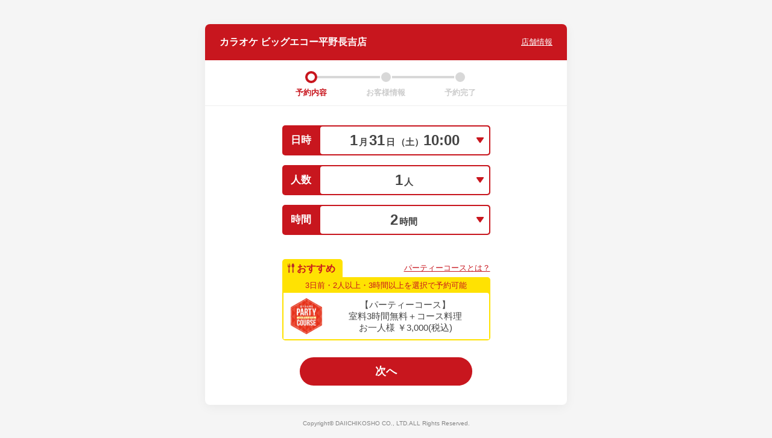

--- FILE ---
content_type: text/html; charset=utf-8
request_url: https://reserve.big-echo.jp/r/0117
body_size: 7545
content:
<!DOCTYPE html>
<html lang="ja">
<head>
  <script async src="https://www.googletagmanager.com/gtag/js?id=UA-146681271-1"></script>
  <script>
      window.dataLayer = window.dataLayer || [];
      function gtag(){dataLayer.push(arguments);}
      gtag('js', new Date());

      gtag('config', 'UA-146681271-1');
  </script>
  <!-- Google tag (gtag.js) -->
  <script async src="https://www.googletagmanager.com/gtag/js?id=G-WSFF9SQJLT"></script>
  <script>
      window.dataLayer = window.dataLayer || [];
      function gtag(){dataLayer.push(arguments);}
      gtag('js', new Date());

      gtag('config', 'G-WSFF9SQJLT');
  </script>
  <meta http-equiv="X-UA-Compatible" content="IE=edge">
  <title>カラオケ ビッグエコー平野長吉店 - 予約</title>
  <meta charset="utf-8">
  <meta name="description" content="">
  <meta name="viewport" content="width=device-width, initial-scale=1, user-scalable=no">
  <link rel="stylesheet" href="/stylesheets/big_echo_reserve2/main.css?23">
  <meta http-equiv="Pragma" content="no-cache">
  <meta http-equiv="Cache-Control" content="no-cache">
  <script src="https://ajax.googleapis.com/ajax/libs/jquery/3.4.1/jquery.min.js"></script>
  <script type=text/javascript>
    var calendar_added_selectable_day = "";
  </script>
  <script src="https://cdnjs.cloudflare.com/ajax/libs/underscore.js/1.8.3/underscore-min.js"></script>
  <script src="https://cdnjs.cloudflare.com/ajax/libs/moment.js/2.10.6/moment.min.js"></script>
  <script src="/javascripts/big_echo_reserve2/clndr/clndr.js"></script>
  <script src="/javascripts/big_echo_reserve2/clndr/custom.js"></script>
  <script src="/javascripts/big_echo_reserve2/main.js?1112123427785612"></script>
  <script async src="https://ai-translate.com/translate.js?id=24t6t8RyY4N9JGjVGeFY"></script>
</head>
<body>

<script type="text/javascript">
    var storeHolidays = []

</script>
<!-- 店舗:[ #reservation-shop ] -->
<!-- 日付:[ #selected-date ] -->
<!-- 来店時間:[ #visit-time ] -->
<!-- 人数:[ #visit-member ] -->
<!-- 利用時間:[ #using-time ] -->
<!-- コース:[ #selected-course ] -->

<div id="reservation_frame">
  <div id="reservation_box">
    <header id="reservation-header">
      <p id="reservation-store-name">カラオケ ビッグエコー平野長吉店</p>
      <div id="reservation-store-link_box">
        
          <a id="reservation-store-link" href="https://big-echo.jp/?p=5277" target="_blank">店舗情報</a>
        
      </div>
    </header>
    <div id="reservation-step_frame">
      <ol id="reservation-step_box">
        <li id="reservation-step1" class="reservation-step-items is_active">
          <span class="reservation-step-items_inner"><span class="reservation-step-text">予約内容</span></span>
        </li>
        <li id="reservation-step2" class="reservation-step-items is_passive">
          <span class="reservation-step-items_inner"><span class="reservation-step-text">お客様情報</span></span>
        </li>
        <li class="reservation-step-items is_passive">
          <span class="reservation-step-items_inner"><span class="reservation-step-text">予約完了</span></span>
        </li>
      </ol>
    </div>
    <div id="reservation-body_frame">
      <form>
        <input id='date-today' type='hidden' name='date-select' value='2026,年,2,月,1,日'/>
        <input type="hidden" id="store_code" name="store_code" value="0117" />
        <input type="text" id="reservation-shop" class="input_none" value="カラオケ ビッグエコー平野長吉店" />
        <input type="hidden" id="store_tel" class="store_tel" value="06-6705-4441" />
        <!-- ↓ 通常予約 -->
        <div id="normal-reservation" class="reservation-body_box is_active step1">
          <!-- ↓ step1 -->
          <div class="reservation-body step1">
            <div id="step1_body" class="reservation-body_inner">
              <ul class="reservation-data-form_box">
                <li class="reservation-data-form-items">
                  <div class="reservation-data-form-items_inner">
                    <p class="reservation-data-title">日時</p>
                    <div class="reservation-data-form-action_box is_select">
                      <button id="visit-date" type="button" class="reservation-date-trigger input_none input-core"></button>
                      <p  id="visit-date_display" class="input-display"></p>
                    </div>
                  </div>
                </li>
                <li class="reservation-data-form-items">
                  <div class="reservation-data-form-items_inner">
                    <p class="reservation-data-title">人数</p>
                    <div class="reservation-data-form-action_box is_select">
                      <select id="visit-member" class="reservation-data-select input_none input-core">
                        
                          <option value="1,人">1人</option>
                        
                          <option value="2,人">2人</option>
                        
                          <option value="3,人">3人</option>
                        
                          <option value="4,人">4人</option>
                        
                          <option value="5,人">5人</option>
                        
                          <option value="6,人">6人</option>
                        
                          <option value="7,人">7人</option>
                        
                          <option value="8,人">8人</option>
                        
                          <option value="9,人">9人</option>
                        
                          <option value="10,人">10人</option>
                        
                          <option value="11,人">11人</option>
                        
                          <option value="12,人">12人</option>
                        
                          <option value="13,人">13人</option>
                        
                          <option value="14,人">14人</option>
                        
                          <option value="15,人">15人</option>
                        
                          <option value="16,人">16人</option>
                        
                          <option value="17,人">17人</option>
                        
                          <option value="18,人">18人</option>
                        
                          <option value="19,人">19人</option>
                        
                          <option value="20,人">20人</option>
                        
                      </select>
                      <p class="input-display"></p>
                    </div>
                  </div>
                </li>
                <li class="reservation-data-form-items">
                  <div class="reservation-data-form-items_inner">
                    <p class="reservation-data-title">時間</p>
                    <div class="reservation-data-form-action_box is_select">
                      <select id="using-time" class="reservation-data-select input_none input-core">
                        
                          
                            <option value=",,30,分">30分</option>
                          >
                          <option value="1,時間" >1時間</option>

                        
                          
                            <option value="1,時間,30,分">1時間30分</option>
                          >
                          <option value="2,時間" selected>2時間</option>

                        
                          
                            <option value="2,時間,30,分">2時間30分</option>
                          >
                          <option value="3,時間" >3時間</option>

                        
                          
                            <option value="3,時間,30,分">3時間30分</option>
                          >
                          <option value="4,時間" >4時間</option>

                        
                          
                            <option value="4,時間,30,分">4時間30分</option>
                          >
                          <option value="5,時間" >5時間</option>

                        
                      </select>
                      <p class="input-display"></p>
                    </div>
                  </div>
                </li>
              </ul>
              <div class="reservation-course-form_box" style="">

                <div class="reservation-course-title_frame">
                  <div class="reservation-course-title_box">
                    <p class="reservation-course-title">おすすめ</p>
                  </div>
                  <div class="reservation-course-link_box">
                    
                      <a href="https://big-echo.jp/food_and_drink/party/" class="reservation-course-link" target="_blank">パーティーコースとは？</a>
                    
                  </div>
                </div>
                <div id="reservation-course-guide_frame">
                  <span id="reservation-course-caution">3日前・2人以上・3時間以上を選択で予約可能</span>

                  <div id="reservation-course-guide_box">
                    
                      <p id="reservation-course-guide" style="text-align:center;">【パーティーコース】<br />室料3時間無料＋コース料理<br />お一人様 ￥3,000(税込)</span>
                      </p>
                    
                  </div>
                </div>
                <div class="reservation-course-form">
                  <div class="reservation-course-form-action_box is_select">
                    <select id="selected-course" class="reservation-course-select input_none input-core">
                      <option selected value="利用しない">利用しない</option>

                      
                        
                        
                          <option value="カジュアルコース" data-start_at="20250226" data-end_at="">カジュアルコース</option>
                        
                      
                        
                        
                          <option value="厳選コース" data-start_at="20250226" data-end_at="">厳選コース</option>
                        
                      
                        
                        
                          <optgroup label="カジュアルコース" data-start_at="20240301" data-end_at="20250225">
                            
                              <option value="カジュアルコース - スクエアマルゲリータピザ" data-start_at="20240301" data-end_at="20250225">お食事：スクエアマルゲリータピザ</option>
                            
                          </optgroup>
                        
                      
                        
                        
                          <optgroup label="厳選コース" data-start_at="20240301" data-end_at="20250225">
                            
                              <option value="厳選コース - カルボナーラ" data-start_at="20240301" data-end_at="20250225">選べるお食事：カルボナーラ</option>
                            
                              <option value="厳選コース - スクエアマルゲリータピザ" data-start_at="20240301" data-end_at="20250225">選べるお食事：スクエアマルゲリータピザ</option>
                            
                          </optgroup>
                        
                      
                    </select>
                    <p class="input-display"></p>
                  </div>
                </div>
              </div>
              <div class="main-action-btn_frame">
                <div class="main-action-btn_box">
                  <button id="step2_trigger" type="button" class="main-action-btn is_main input_none">次へ</button>
                </div>
              </div>
            </div>
          </div>
          <!-- ↑ step1 -->
          <!-- ↓ step2 -->
          <div class="reservation-body step2">
            <div id="step2_body" class="reservation-body_inner">

              <div id="room_machine_wrapper">
                <p class="request-form-text">設備のご希望</p>
                <div class="room-machine-checkbox-wrapper">
                  <label class="be_checkbox_label" for="be_checkbox_xx">
                    <input type="checkbox" class="be_checkbox" name=""  id="be_checkbox_xx">
                    <span class="be_checkbox_span">希望無し</span>
                  </label>
                </div>
                <div id="reservation-data-form-items-rooms" class="room-machine-checkbox-wrapper">
                  <label class="be_checkbox_label" for="be_checkbox_room">
                    <input type="checkbox" class="be_checkbox" name=""  id="be_checkbox_room" data-target="room-radio-wrapper">
                    <span class="be_checkbox_span">ルームを選ぶ</span>
                  </label>
                  <div class="room-machine-radio-wrapper" id="room-radio-wrapper" style="display:none;">
                    
                  </div>
                </div>
                <div id="reservation-data-form-items-machines" class="room-machine-checkbox-wrapper">
                  <label class="be_checkbox_label" for="be_checkbox_machine">
                    <input type="checkbox" class="be_checkbox" name=""  id="be_checkbox_machine" data-target="machine-radio-wrapper">
                    <span class="be_checkbox_span">機種を選ぶ</span>
                  </label>
                  <div class="room-machine-radio-wrapper" id="machine-radio-wrapper" style="display:none;">
                    
                  </div>
                </div>
              </div>

              <p class="request-form-text">お客様情報</p>
              <ul class="reservation-data-form_box">
                <li class="reservation-data-form-items">
                  <div class="reservation-data-form-items_inner">
                    <p class="reservation-data-title is_multi">氏名<br>かな</p>
                    <div class="reservation-data-form-action_box is_text">
                      <input type="text" id="user-name" class="input-text-items input_none" placeholder="例）たなか たろう" value=""/>
                    </div>
                  </div>
                </li>
                <li class="reservation-data-form-items">
                  <div class="reservation-data-form-items_inner">
                    <p class="reservation-data-title is_multi">電話<br>番号</p>
                    <div class="reservation-data-form-action_box is_text">
                      <input type="tel" id="phone-number" class="input-text-items input_none" placeholder="例）08012345678" value="" />
                    </div>
                  </div>
                </li>
                <li class="reservation-data-form-items">
                  <div class="reservation-data-form-items_inner">
                    <p class="reservation-data-title">要望</p>
                    <div class="reservation-data-form-action_box is_text">
                      <textarea id="request" class="input-text-items input_none" placeholder="ご要望がございましたら、ご入力ください"></textarea>
                    </div>
                  </div>
                </li>
              </ul>
              
              <p class="reservation-caution">機種の指定やプロジェクターなどのルーム指定はご要望にお応えできないことがございます。<br/><button type="button" class="caution-link input_none caution-window">注意事項</button>と<a href="https://www.dkkaraoke.co.jp/privacy/" target="_blank" class="caution-link">プライバシーポリシー</a>を必ず<br>確認してからご予約ください。<br>予約を確定した場合、内容に同意したとみなします。</p>
              <div class="main-action-btn_frame">
                <div class="main-action-btn_box">
                  <button id="confirm_trigger" type="button" class="disabled main-action-btn is_main input_none">予約内容を確認</button>
                </div>
                <div class="main-action-btn_box">
                  <button id="step1_trigger" type="button" class="main-action-btn is_aside input_none">戻る</button>
                </div>
              </div>
            </div>
          </div>
          <!-- ↑ step2 -->
        </div>
        <!-- ↑ 通常予約 -->
        <!-- ↓ リクエスト予約 -->
        <div id="request-reservation" class="reservation-body_box is_passive step1">
          <!-- ↓ step1 -->
          <div class="reservation-body step1">
            <div class="reservation-body_inner">
              <p id="reservation-information">ご希望の予約内容は<br>店舗への確認が必要となります</p>
              <div id="recommend-reservation" class="recommend-reservation_box">
                <p class="request-reservation-title">ご希望の条件に近い候補があります</p>
                <div class="main-action-btn_frame">
                  <div id="recommend_trigger_box" class="main-action-btn_box"></div>
                </div>
              </div>
              <div class="recommend-reservation_box">
                <p class="request-reservation-title">ご希望の予約内容を店舗に確認する</p>
                <p class="request-reservation-text">電話で確認をする場合は<br>ご希望の予約内容をお伝えください</p>
                <div class="main-action-btn_frame">
                  <div id="create-request_trigger_box" class="main-action-btn_box">
                    <a class="main-action-btn is_sub" href="javascript:alert('06-6705-4441にお電話ください。')">電話で確認する</a>
                  </div>
                  <div class="main-action-btn_box">
                    <button id="step1-back-from_recommend" type="button" class="main-action-btn is_aside input_none">戻る</button>
                  </div>
                </div>
              </div>

            </div>
          </div>
          <!-- ↑ step1 -->
          <!-- ↓ step2 -->
          <div class="reservation-body step2">
            <div class="reservation-body_inner">
              <div id="recommend_frame">
                <div id="recommend-confirm-body_frame">
                  <p id="recommend-confirm-title">ご希望の予約内容</p>
                  <ul class="recommend-confirm-body">
                    <li id="recommend-confirm-items-date" class="reservation-confirm-items">
                      <p class="reservation-confirm-items-inner is_title"><span class="justify">
                          <span>予</span><span>約</span><span>日</span><span>時</span>
                        </span></p>
                      <p class="reservation-confirm-items-inner reservation-confirm-show"></p>
                    </li>
                    <li id="recommend-confirm-items-member" class="reservation-confirm-items">
                      <p class="reservation-confirm-items-inner is_title"><span class="justify">
                          <span>予</span><span>約</span><span>人</span><span>数</span>
                        </span></p>
                      <p class="reservation-confirm-items-inner reservation-confirm-show"></p>
                    </li>
                    <li id="recommend-confirm-items-useing-time" class="reservation-confirm-items">
                      <p class="reservation-confirm-items-inner is_title"><span class="justify">
                          <span>利</span><span>用</span><span>時</span><span>間</span>
                        </span></p>
                      <p class="reservation-confirm-items-inner reservation-confirm-show"></p>
                    </li>
                    <li id="recommend-confirm-items-coures" class="reservation-confirm-items">
                      <p class="reservation-confirm-items-inner is_title"><span class="justify">
                          <span>コ</span><span>ー</span><span>ス</span>
                        </span></p>
                      <p class="reservation-confirm-items-inner reservation-confirm-show"></p>
                    </li>
                  </ul>
                </div>
                <!-- ↓ 項目がない場合は[ section ]ごと削除 -->
                <section id="visit-change_frame" class="recommend-change_frame">
                  <h2 class="recommend-change-title_box">
                    <span class="recommend-change-title">ご来店時間を変更</span>
                    <span class="recommend-change-text">ご予約可能な来店時間に変更して予約する</span>
                  </h2>
                  <ul class="recommend-change_box">
                    <li class="recommend-change-items">
                      <button type="button" class="recommend-change-items_inner is_visit-change input_none" value="11:30">11:30</button>
                    </li>
                    <li class="recommend-change-items">
                      <button type="button" class="recommend-change-items_inner is_visit-change input_none" value="12:00">12:00</button>
                    </li>
                  </ul>
                </section>
                <section id="time-change_frame" class="recommend-change_frame">
                  <h2 class="recommend-change-title_box">
                    <span class="recommend-change-title">ご利用時間を変更</span>
                    <span class="recommend-change-text">ご予約可能な利用時間に変更して予約する</span>
                  </h2>
                  <ul class="recommend-change_box">
                    <li class="recommend-change-items">
                      <button type="button" class="recommend-change-items_inner is_time-change input_none" value="30,分">30分</button>
                    </li>
                    <li class="recommend-change-items">
                      <button type="button" class="recommend-change-items_inner is_time-change input_none" value="1,時間">1時間</button>
                    </li>
                    <li class="recommend-change-items">
                      <button type="button" class="recommend-change-items_inner is_time-change input_none" value="1,時間,30,分">1時間30分</button>
                    </li>
                  </ul>
                </section>
                
                <!-- ↑ 項目がない場合は[ section ]ごと削除 -->
                <div class="main-action-btn_frame">
                  <div class="main-action-btn_box">
                    <button id="recommend-step1_trigger" type="button" class="main-action-btn is_cancel input_none">戻る</button>
                  </div>
                </div>
              </div>
              <div id="request_frame">
                <div id="request-caution_box">
                  <p id="request-caution-title">Webでの予約確認について</p>
                  <p id="request-caution-text" class="is_strong">「仮予約」としてご希望の予約を承ります。<br>仮予約は、店舗からの折り返しのご連絡後に予約が確定いたします。</p>
                </div>
                <div id="reservation-comp-body_frame">
                  <p id="reservation-confirm-title">仮予約内容</p>
                  <ul class="reservation-confirm-body">
                    <li id="request-confirm-items-date" class="reservation-confirm-items">
                      <p class="reservation-confirm-items-inner is_title"><span class="justify">
                          <span>予</span><span>約</span><span>日</span><span>時</span>
                        </span></p>
                      <p class="reservation-confirm-items-inner reservation-confirm-show"></p>
                    </li>
                    <li id="request-confirm-items-member" class="reservation-confirm-items">
                      <p class="reservation-confirm-items-inner is_title"><span class="justify">
                          <span>予</span><span>約</span><span>人</span><span>数</span>
                        </span></p>
                      <p class="reservation-confirm-items-inner reservation-confirm-show"></p>
                    </li>
                    <li id="request-confirm-items-useing-time" class="reservation-confirm-items">
                      <p class="reservation-confirm-items-inner is_title"><span class="justify">
                          <span>利</span><span>用</span><span>時</span><span>間</span>
                        </span></p>
                      <p class="reservation-confirm-items-inner reservation-confirm-show"></p>
                    </li>
                    <li id="request-confirm-items-coures" class="reservation-confirm-items">
                      <p class="reservation-confirm-items-inner is_title"><span class="justify">
                          <span>コ</span><span>ー</span><span>ス</span>
                        </span></p>
                      <p class="reservation-confirm-items-inner reservation-confirm-show"></p>
                    </li>
                  </ul>
                </div>
                <p id="request-form-text">お客様情報</p>
                <ul class="reservation-data-form_box">
                  <li class="reservation-data-form-items">
                    <div class="reservation-data-form-items_inner">
                      <p class="reservation-data-title is_multi">氏名<br>かな</p>
                      <div class="reservation-data-form-action_box is_text">
                        <input type="text" id="request-user-name" class="input-text-items input_none" placeholder="例）たなか たろう" value=""/>
                      </div>
                    </div>
                  </li>
                  <li class="reservation-data-form-items">
                    <div class="reservation-data-form-items_inner">
                      <p class="reservation-data-title is_multi">電話<br>番号</p>
                      <div class="reservation-data-form-action_box is_text">
                        <input type="tel" id="request-phone-number" class="input-text-items input_none" placeholder="例）08012345678" value="" />
                      </div>
                    </div>
                  </li>
                  <li class="reservation-data-form-items">
                    <div class="reservation-data-form-items_inner">
                      <p class="reservation-data-title">要望</p>
                      <div class="reservation-data-form-action_box is_text">
                        <textarea id="request-request" class="input-text-items input_none" placeholder="ご要望がございましたら、ご入力ください"></textarea>
                      </div>
                    </div>
                  </li>
                </ul>
                <p class="reservation-caution">機種の指定やプロジェクターなどのルーム指定はご要望にお応えできないことがございます。<br/><button type="button" class="caution-link input_none caution-window">注意事項</button>と<a href="https://www.dkkaraoke.co.jp/privacy/" target="_blank" class="caution-link">プライバシーポリシー</a>を必ず<br>確認してからご予約ください。<br>予約を確定した場合、内容に同意したとみなします。</p>
                <div class="main-action-btn_frame">
                  <div class="main-action-btn_box">
                    <button id="request-action_sent" type="button" class="disabled main-action-btn is_main input_none">仮予約をする</button>
                  </div>
                  <div class="main-action-btn_box">
                    <button id="request-step1_trigger" type="button" class="main-action-btn is_aside input_none">戻る</button>
                  </div>
                </div>
              </div>
            </div>
          </div>
          <!-- ↑ step2 -->
        </div>
        <!-- ↑ リクエスト予約 -->
      </form>
    </div>
  </div>

  <!-- ↓ step3 -->
  <div id="reservation-confirm_frame">
    <div id="reservation-confirm_box">
      <div id="reservation-confirm-header">
        <p id="reservation-confirm-store-name">カラオケ ビッグエコー平野長吉店</p>
      </div>
      <div id="reservation-confirm-body_frame">
        <div class="reservation-confirm-body_box">
          <div class="reservation-confirm-title_box">
            <p class="reservation-confirm-title">予約内容</p>
            <button id="step1_back" class="reservation-confirm-link input_none">変更する</button>
          </div>
          <ul class="reservation-confirm-body">
            <li id="confirm-items-date" class="reservation-confirm-items">
              <p class="reservation-confirm-items-inner is_title"><span class="justify">
                  <span>予</span><span>約</span><span>日</span><span>時</span>
                </span></p>
              <p class="reservation-confirm-items-inner reservation-confirm-show"></p>
            </li>
            <li id="confirm-items-member" class="reservation-confirm-items">
              <p class="reservation-confirm-items-inner is_title"><span class="justify">
                  <span>予</span><span>約</span><span>人</span><span>数</span>
                </span></p>
              <p class="reservation-confirm-items-inner reservation-confirm-show"></p>
            </li>
            <li id="confirm-items-useing-time" class="reservation-confirm-items">
              <p class="reservation-confirm-items-inner is_title"><span class="justify">
                  <span>利</span><span>用</span><span>時</span><span>間</span>
                </span></p>
              <p class="reservation-confirm-items-inner reservation-confirm-show"></p>
            </li>
            <li id="confirm-items-coures" class="reservation-confirm-items">
              <p class="reservation-confirm-items-inner is_title"><span class="justify">
                  <span>コ</span><span>ー</span><span>ス</span>
                </span></p>
              <p class="reservation-confirm-items-inner reservation-confirm-show"></p>
            </li>
          </ul>
        </div>
        <div class="reservation-confirm-body_box">
          <div class="reservation-confirm-title_box">
            <p class="reservation-confirm-title">お客様情報</p>
            <button id="step2_back" class="reservation-confirm-link input_none">変更する</button>
          </div>
          <ul class="reservation-confirm-body">
            <li id="confirm-items-name" class="reservation-confirm-items">
              <p class="reservation-confirm-items-inner is_title"><span class="justify">
                  <span>氏</span><span>名</span>
                </span></p>
              <p class="reservation-confirm-items-inner reservation-confirm-show"></p>
            </li>
            <li id="confirm-items-phone" class="reservation-confirm-items">
              <p class="reservation-confirm-items-inner is_title"><span class="justify">
                  <span>電</span><span>話</span><span>番</span><span>号</span>
                </span></p>
              <p class="reservation-confirm-items-inner reservation-confirm-show"></p>
            </li>
            <li id="confirm-items-request" class="reservation-confirm-items">
              <p class="reservation-confirm-items-inner is_title"><span class="justify">
                  <span>ご</span><span>要</span><span>望</span>
                </span></p>
              <p class="reservation-confirm-items-inner reservation-confirm-show"></p>
            </li>
          </ul>
        </div>
        <div class="reservation-confirm-body_box" id="reservation-confirm-body_box_room_machine">
          <div class="reservation-confirm-title_box">
            <p class="reservation-confirm-title">設備のご希望</p>
            <button id="step2_back2" class="reservation-confirm-link input_none">変更する</button>
          </div>
          <ul class="reservation-confirm-body">
            <li id="confirm-items-room" class="reservation-confirm-items">
              <p class="reservation-confirm-items-inner is_title"><span class="justify">
                    <span>ル</span><span>ー</span><span>ム</span>
                  </span></p>
              <p class="reservation-confirm-items-inner reservation-confirm-show"></p>
            </li>
            <li id="confirm-items-machine" class="reservation-confirm-items">
              <p class="reservation-confirm-items-inner is_title"><span class="justify">
                    <span>機</span><span>種</span>
                  </span></p>
              <p class="reservation-confirm-items-inner reservation-confirm-show"></p>
            </li>
          </ul>
        </div>
      </div>

      <ul id="reservation-confirm-action_box">
        <li class="reservation-confirm-action-items">
          <button type="button" id="reservation-confirm-action_del" class="input_none">戻る</button>
        </li>
        <li class="reservation-confirm-action-items">
          <button type="button" id="reservation-confirm-action_sent" class="input_none">予約を確定する</button>
        </li>
      </ul>
    </div>
  </div>
  <!-- ↑ step3 -->

  <!-- ↓ 日時モーダル -->
  <div id="reservation-date_frame">
    <div id="reservation-date_box">
      <div id="reservation-date">
        <p id="reservation-date-title">予約日時</p>
        <div class="reservation-date-select">
          <div id="cal_frame">
            <script type="text/template" id="template-calendar-months">
              <div id="cal_box">
                <div id="cal-control_box">
                  <div id="cal-control-action_box">
                    <button type="button" id="cal-control-action-prev" class="input_none"></button>
                    <button type="button" id="cal-control-action-next" class="input_none"></button>
                  </div>
                  <% _.each(months, function(cal) { %>
                  <div class="cal-control">
                    <div class="year"><%= cal.month.format("YYYY") %>年</div>
                    <div class="month"><%= cal.month.format("M") %>月</div>
                  </div>
                  <% }); %>
                </div>
                <div id="days-of-the-week">
                  <% _.each(daysOfTheWeek, function(day) { %>
                  <div class="header-day"><%= day %></div>
                  <% }); %>
                </div>
                <div id="cal-body">
                  <% _.each(months, function(cal) { %>
                  <div class="cal">
                    <div class="days">
                      <% _.each(cal.days, function(day) { %>
                      <% var daysOfTheWeekCount = %>
                      <div class="<%= day.classes %>">
                        <div class='day-contents'>
                          <% if(storeHolidays.indexOf(cal.month.format("YYYY-MM")+ "-" +( "00" + day.day ).slice( -2 )) !== -1 ){ %>
                          <lable class="date-not-select_display"><%=  day.day %></lable>
                          <% }else{ %>
                          <label class='date-select_display'>
                            <input class='date-select_core' type='radio' name='date-select' value='<%= cal.month.format("YYYY") %>,年,<%= cal.month.format("M") %>,月,<%= day.day %>,日,<%= daysOfTheWeek[ new Date(cal.month.format("YYYY"), cal.month.format("M") - 1 ,day.day ).getDay() ] %>'/><%= day.day %>
                          </label>
                          <% } %>
                        </div>
                      </div>
                      <% }); %>
                    </div>
                  </div>
                  <% }); %>
                </div>
              </div>
            </script>
          </div>
        </div>
        <div class="reservation-date-select">
          <div id="visit-time_frame">
            <div id="visit-time_box">
              <div id="visit-time-hour" class="visit-time">
                <ul id="visit-time-hour_sp">
                  
                  
                  
                  
                  
                  
                    
                    10
                    false
                    <li class="visit-time-items is_set_h is_active"><span class="visit-time-items_inner">10</span></li>
                    
                  
                    
                    11
                    false
                    <li class="visit-time-items"><span class="visit-time-items_inner">11</span></li>
                    
                  
                    
                    12
                    false
                    <li class="visit-time-items"><span class="visit-time-items_inner">12</span></li>
                    
                  
                    
                    13
                    false
                    <li class="visit-time-items"><span class="visit-time-items_inner">13</span></li>
                    
                  
                    
                    14
                    false
                    <li class="visit-time-items"><span class="visit-time-items_inner">14</span></li>
                    
                  
                    
                    15
                    false
                    <li class="visit-time-items"><span class="visit-time-items_inner">15</span></li>
                    
                  
                    
                    16
                    false
                    <li class="visit-time-items"><span class="visit-time-items_inner">16</span></li>
                    
                  
                    
                    17
                    false
                    <li class="visit-time-items"><span class="visit-time-items_inner">17</span></li>
                    
                  
                    
                    18
                    false
                    <li class="visit-time-items"><span class="visit-time-items_inner">18</span></li>
                    
                  
                    
                    19
                    false
                    <li class="visit-time-items"><span class="visit-time-items_inner">19</span></li>
                    
                  
                    
                    20
                    false
                    <li class="visit-time-items"><span class="visit-time-items_inner">20</span></li>
                    
                  
                    
                    21
                    false
                    <li class="visit-time-items"><span class="visit-time-items_inner">21</span></li>
                    
                  
                    
                    22
                    false
                    <li class="visit-time-items"><span class="visit-time-items_inner">22</span></li>
                    
                  
                    
                    23
                    false
                    <li class="visit-time-items"><span class="visit-time-items_inner">23</span></li>
                    
                  
                    
                    24
                    false
                    <li class="visit-time-items"><span class="visit-time-items_inner">24</span></li>
                    
                  
                    
                    25
                    false
                    <li class="visit-time-items"><span class="visit-time-items_inner">25</span></li>
                    
                  
                    
                    26
                    false
                    <li class="visit-time-items"><span class="visit-time-items_inner">26</span></li>
                    
                  
                    
                    27
                    false
                    <li class="visit-time-items"><span class="visit-time-items_inner">27</span></li>
                    
                  
                    
                    28
                    false
                    <li class="visit-time-items"><span class="visit-time-items_inner">28</span></li>
                    
                  
                </ul>
                <div class="data-time-select_box">
                  <select id="visit-time-hour-select" class="data-time-select input_none input-core">
                    
                    
                    
                    
                    
                    
                      
                      <option value="10" selected>10時
                        
                      </option>
                      
                    
                      
                      <option value="11" >11時
                        
                      </option>
                      
                    
                      
                      <option value="12" >12時
                        
                      </option>
                      
                    
                      
                      <option value="13" >13時
                        
                      </option>
                      
                    
                      
                      <option value="14" >14時
                        
                      </option>
                      
                    
                      
                      <option value="15" >15時
                        
                      </option>
                      
                    
                      
                      <option value="16" >16時
                        
                      </option>
                      
                    
                      
                      <option value="17" >17時
                        
                      </option>
                      
                    
                      
                      <option value="18" >18時
                        
                      </option>
                      
                    
                      
                      <option value="19" >19時
                        
                      </option>
                      
                    
                      
                      <option value="20" >20時
                        
                      </option>
                      
                    
                      
                      <option value="21" >21時
                        
                      </option>
                      
                    
                      
                      <option value="22" >22時
                        
                      </option>
                      
                    
                      
                      <option value="23" >23時
                        
                      </option>
                      
                    
                      
                      <option value="24" >24時
                        
                      </option>
                      
                    
                      
                      <option value="25" >25時
                        
                          (1時)
                        
                      </option>
                      
                    
                      
                      <option value="26" >26時
                        
                          (2時)
                        
                      </option>
                      
                    
                      
                      <option value="27" >27時
                        
                          (3時)
                        
                      </option>
                      
                    
                      
                      <option value="28" >28時
                        
                          (4時)
                        
                      </option>
                      
                    
                  </select>
                  <p class="input-display"></p>
                </div>
              </div>
              <div id="visit-time-minute" class="visit-time">
                <ul id="visit-time-minute_sp">
                  <li class="visit-time-items is_set_m is_active"><span class="visit-time-items_inner">00</span></li>
                  <li class="visit-time-items"><span class="visit-time-items_inner">15</span></li>
                  <li class="visit-time-items"><span class="visit-time-items_inner">30</span></li>
                  <li class="visit-time-items"><span class="visit-time-items_inner">45</span></li>
                </ul>
                <div class="data-time-select_box">
                  <select id="visit-time-minute-select" class="data-time-select input_none input-core">
                    <option value="00" selected>00分</option>
                    <option value="15" >15分</option>
                    <option value="30" >30分</option>
                    <option value="45" >45分</option>
                  </select>
                  <p class="input-display"></p>
                </div>
              </div>
            </div>
          </div>
        </div>
        <input id="temporary-date" type="text" class="input_none" />
        <input id="selected-date" type="text" class="input_none" />
        <input id="visit-time" type="text" class="input_none" />
      </div>
      <ul id="reservation-date-action_box">
        <li class="reservation-date-action-items">
          <button type="button" id="reservation-date-action_del" class="reservation-date-action-items_inner input_none">戻る</button>
        </li>
        <li class="reservation-date-action-items">
          <button type="button" id="reservation-date-action_set" class="reservation-date-action-items_inner input_none">決定</button>
        </li>
      </ul>
    </div>
  </div>
  <!-- ↑ 日時モーダル -->
  <!-- ↓ 注意事項モーダル -->
  <div id="caution_frame">
    <div id="caution_box">
      <div id="caution-header">
        <p id="caution-title">注意事項</p>
        <button type="button" id="caution-modal-close-btn" class="input_none">閉じる</button>
      </div>
      <div id="caution-body">
        <p class="caution-text is_strong">コラボルーム、デュアルプロジェクター/デュアルモニタールーム等のコンセプトルーム、およびスマホ接続キット貸出や機種指定に関しましては、お電話でお問合せ下さい。</p>
        <p class="caution-text is_strong">ご予約頂いた日時から15分以上遅れた場合は、キャンセルとさせていただく場合もございます。</p>
        <p class="caution-text">予約内容の変更、キャンセルは店舗へお電話をお願いします。また、店舗から予約内容確認のお電話をさせて頂く場合がございます。</p>
        <p class="caution-text">18歳未満のお客様は、地域条例等に定められた時間以外のご利用はできません。(年齢確認をさせて頂く場合がございます)。</p>
      </div>
    </div>
  </div>
  <!-- ↑ 注意事項モーダル -->

  <!-- ↓ ご要望注意モーダル -->
  <div id="memo_frame">
    <div id="memo_box">
      <div id="memo-header">
        <p id="memo-title">ご要望に関して</p>
      </div>
      <div id="memo-body">
        <p class="memo-head_description">下記内容についてご確認ください</p>
        <div class="memo-title_box">
          <p class="memo-title">注意事項</p>
          <div class="memo-description">
            <ul>
              <li>ご要望にお応えする事が難しい場合、店舗から連絡がございます。</li>
              <li>電話番号に相違がないか、再度ご確認ください。</li>
              <li>ご連絡がつかない場合、ご要望にお応えできかねます。 </li>
            </ul>
          </div>
        </div>
      </div>
      <ul id="memo-action_box">
        <li class="memo-action-items">
          <button type="button" id="memo-action_del" class="input_none">戻る</button>
        </li>
        <li class="memo-action-items">
          <button type="button" id="memo-action_sent" class="input_none">確認しました</button>
        </li>
      </ul>
    </div>
  </div>
  <!-- ↑ ご要望注意モーダル -->


  <!-- ↓ 変更確認モーダル -->
  <div id="change-confirm_frame">
    <div id="change-confirm_box">
      <p id="change-confirm-title">予約内容を変更します</p>
      <p id="change-confirm-text"><span id="change-confirm-text_inner"></span>を変更して<br>予約を続けますか?</p>
      <ul id="change-confirm-action_box">
        <li class="change-confirm-action">
          <button type="button" id="change-confirm-action-cancel" class="change-confirm-action_inner input_none">戻る</button>
        </li>
        <li class="change-confirm-action">
          <button type="button" id="change-confirm-action-accept" class="change-confirm-action_inner input_none">変更</button>
        </li>
      </ul>
    </div>
  </div>
  <!-- ↑ 変更確認モーダル -->
  <!-- ↓ 読み込みモーダル -->
  <div id="loading_frame"><div id="loading_box"><div id="loading-body"></div></div></div>
  <!-- ↑ 読み込みモーダル -->
  <div id="input_cover"></div>
  <footer id="reservation-footer">
    <small id="copyright">Copyright© DAIICHIKOSHO CO., LTD.ALL Rights Reserved.</small>
  </footer>
</div>
<script type=text/javascript>
    var day_infos = [
        
        {date: "2026-01-31" ,year:"2026" ,month:"1",day:"31" , day_type_id: 10265},
        
        {date: "2026-02-01" ,year:"2026" ,month:"2",day:"1" , day_type_id: 10264},
        
        {date: "2026-02-02" ,year:"2026" ,month:"2",day:"2" , day_type_id: 6670},
        
        {date: "2026-02-03" ,year:"2026" ,month:"2",day:"3" , day_type_id: 6670},
        
        {date: "2026-02-04" ,year:"2026" ,month:"2",day:"4" , day_type_id: 6670},
        
        {date: "2026-02-05" ,year:"2026" ,month:"2",day:"5" , day_type_id: 6670},
        
        {date: "2026-02-06" ,year:"2026" ,month:"2",day:"6" , day_type_id: 6674},
        
        {date: "2026-02-07" ,year:"2026" ,month:"2",day:"7" , day_type_id: 6675},
        
        {date: "2026-02-08" ,year:"2026" ,month:"2",day:"8" , day_type_id: 6676},
        
        {date: "2026-02-09" ,year:"2026" ,month:"2",day:"9" , day_type_id: 6670},
        
        {date: "2026-02-10" ,year:"2026" ,month:"2",day:"10" , day_type_id: 6670},
        
        {date: "2026-02-11" ,year:"2026" ,month:"2",day:"11" , day_type_id: 6676},
        
        {date: "2026-02-12" ,year:"2026" ,month:"2",day:"12" , day_type_id: 6670},
        
        {date: "2026-02-13" ,year:"2026" ,month:"2",day:"13" , day_type_id: 6674},
        
        {date: "2026-02-14" ,year:"2026" ,month:"2",day:"14" , day_type_id: 6675},
        
        {date: "2026-02-15" ,year:"2026" ,month:"2",day:"15" , day_type_id: 6676},
        
        {date: "2026-02-16" ,year:"2026" ,month:"2",day:"16" , day_type_id: 6670},
        
        {date: "2026-02-17" ,year:"2026" ,month:"2",day:"17" , day_type_id: 6670},
        
        {date: "2026-02-18" ,year:"2026" ,month:"2",day:"18" , day_type_id: 6670},
        
        {date: "2026-02-19" ,year:"2026" ,month:"2",day:"19" , day_type_id: 6670},
        
        {date: "2026-02-20" ,year:"2026" ,month:"2",day:"20" , day_type_id: 6674},
        
        {date: "2026-02-21" ,year:"2026" ,month:"2",day:"21" , day_type_id: 6675},
        
        {date: "2026-02-22" ,year:"2026" ,month:"2",day:"22" , day_type_id: 6676},
        
        {date: "2026-02-23" ,year:"2026" ,month:"2",day:"23" , day_type_id: 6676},
        
        {date: "2026-02-24" ,year:"2026" ,month:"2",day:"24" , day_type_id: 6670},
        
        {date: "2026-02-25" ,year:"2026" ,month:"2",day:"25" , day_type_id: 6670},
        
        {date: "2026-02-26" ,year:"2026" ,month:"2",day:"26" , day_type_id: 6670},
        
        {date: "2026-02-27" ,year:"2026" ,month:"2",day:"27" , day_type_id: 6674},
        
        {date: "2026-02-28" ,year:"2026" ,month:"2",day:"28" , day_type_id: 6675},
        
        {date: "2026-03-01" ,year:"2026" ,month:"3",day:"1" , day_type_id: 6670},
        
        {date: "2026-03-02" ,year:"2026" ,month:"3",day:"2" , day_type_id: 6670},
        
        {date: "2026-03-03" ,year:"2026" ,month:"3",day:"3" , day_type_id: 6670},
        
        {date: "2026-03-04" ,year:"2026" ,month:"3",day:"4" , day_type_id: 6670},
        
        {date: "2026-03-05" ,year:"2026" ,month:"3",day:"5" , day_type_id: 6670},
        
        {date: "2026-03-06" ,year:"2026" ,month:"3",day:"6" , day_type_id: 6674},
        
        {date: "2026-03-07" ,year:"2026" ,month:"3",day:"7" , day_type_id: 6675},
        
        {date: "2026-03-08" ,year:"2026" ,month:"3",day:"8" , day_type_id: 6670},
        
        {date: "2026-03-09" ,year:"2026" ,month:"3",day:"9" , day_type_id: 6670},
        
        {date: "2026-03-10" ,year:"2026" ,month:"3",day:"10" , day_type_id: 6670},
        
        {date: "2026-03-11" ,year:"2026" ,month:"3",day:"11" , day_type_id: 6670},
        
        {date: "2026-03-12" ,year:"2026" ,month:"3",day:"12" , day_type_id: 6670},
        
        {date: "2026-03-13" ,year:"2026" ,month:"3",day:"13" , day_type_id: 6674},
        
        {date: "2026-03-14" ,year:"2026" ,month:"3",day:"14" , day_type_id: 6675},
        
        {date: "2026-03-15" ,year:"2026" ,month:"3",day:"15" , day_type_id: 6670},
        
        {date: "2026-03-16" ,year:"2026" ,month:"3",day:"16" , day_type_id: 6670},
        
        {date: "2026-03-17" ,year:"2026" ,month:"3",day:"17" , day_type_id: 6670},
        
        {date: "2026-03-18" ,year:"2026" ,month:"3",day:"18" , day_type_id: 6670},
        
        {date: "2026-03-19" ,year:"2026" ,month:"3",day:"19" , day_type_id: 6670},
        
        {date: "2026-03-20" ,year:"2026" ,month:"3",day:"20" , day_type_id: 6674},
        
        {date: "2026-03-21" ,year:"2026" ,month:"3",day:"21" , day_type_id: 6675},
        
        {date: "2026-03-22" ,year:"2026" ,month:"3",day:"22" , day_type_id: 6670},
        
        {date: "2026-03-23" ,year:"2026" ,month:"3",day:"23" , day_type_id: 6670},
        
        {date: "2026-03-24" ,year:"2026" ,month:"3",day:"24" , day_type_id: 6670},
        
        {date: "2026-03-25" ,year:"2026" ,month:"3",day:"25" , day_type_id: 6670},
        
        {date: "2026-03-26" ,year:"2026" ,month:"3",day:"26" , day_type_id: 6670},
        
        {date: "2026-03-27" ,year:"2026" ,month:"3",day:"27" , day_type_id: 6674},
        
        {date: "2026-03-28" ,year:"2026" ,month:"3",day:"28" , day_type_id: 6675},
        
        {date: "2026-03-29" ,year:"2026" ,month:"3",day:"29" , day_type_id: 6670},
        
        {date: "2026-03-30" ,year:"2026" ,month:"3",day:"30" , day_type_id: 6670},
        
        {date: "2026-03-31" ,year:"2026" ,month:"3",day:"31" , day_type_id: 6670},
        
    ]
    var free_times = [
        
          {id: 1772, name: "昼フリータイム", start_time: 600, end_time:1140,reservation_end_time: 960 , pack_time: "" ,unavailable_start_on: "2024-12-20" , unavailable_end_on: "2025-01-03" ,day_type_ids: [6670,6674,6675,6676,6677,10086,10088,10090,10092,10094,10095,10096] ,reserve_time_text: "10時～19時"},
        
          {id: 1773, name: "夕方フリータイム", start_time: 900, end_time:1320,reservation_end_time: 1070 , pack_time: "" ,unavailable_start_on: "2025-12-20" , unavailable_end_on: "2025-01-03" ,day_type_ids: [6670,6674,6675,6676,6677,10086,10088,10090,10092,10094,10095,10096] ,reserve_time_text: "15時～22時"},
        
          {id: 1774, name: "夜フリータイム", start_time: 1080, end_time:1740,reservation_end_time: 1620 , pack_time: "" ,unavailable_start_on: "2024-12-20" , unavailable_end_on: "2025-01-03" ,day_type_ids: [6670,6674,6675,6676,6677,6679,10095,10096] ,reserve_time_text: "18時～翌5時"},
        
          {id: 2211, name: "ラッキータイム", start_time: 900, end_time:1320,reservation_end_time: 1070 , pack_time: "" ,unavailable_start_on: "" , unavailable_end_on: "" ,day_type_ids: [6677,6678,6679,10086,10088,10090,10092,10094,10095,10096,10264,10265] ,reserve_time_text: "15時～22時"},
        
          {id: 1775, name: "ラッキータイム", start_time: 1080, end_time:1740,reservation_end_time: 1620 , pack_time: "" ,unavailable_start_on: "" , unavailable_end_on: "" ,day_type_ids: [6677,6678,6679,10086,10088,10090,10092,10094,10095,10096,10264,10265] ,reserve_time_text: "18時～翌5時"},
        
          {id: 1776, name: "ラッキータイム", start_time: 600, end_time:1140,reservation_end_time: 1070 , pack_time: "" ,unavailable_start_on: "" , unavailable_end_on: "" ,day_type_ids: [6677,6678,6679,10086,10088,10090,10092,10094,10095,10096,10264,10265] ,reserve_time_text: "10時～19時"},
        
    ]

</script>
</body>
</html>


--- FILE ---
content_type: text/css
request_url: https://reserve.big-echo.jp/stylesheets/big_echo_reserve2/main.css?23
body_size: 41
content:
@charset "UTF-8";

@import './common.compact.css?4';
@import url('./sp.compact.css') screen and (max-width: 599px);
@import url('./pc.compact.css') screen and (min-width: 600px);
   

--- FILE ---
content_type: text/css
request_url: https://reserve.big-echo.jp/stylesheets/big_echo_reserve2/common.compact.css?4
body_size: 5984
content:
@charset "UTF-8";
/* base css */
html, body, div, span, applet, object, iframe, h1, h2, h3, h4, h5, h6, p, blockquote, pre, a, abbr, acronym, address, big, cite, code, del, dfn, em, img, ins, kbd, q, s, samp, small, strike, strong, sub, sup, tt, var, b, u, i, center, dl, dt, dd, ol, ul, li, fieldset, form, label, legend, table, caption, tbody, tfoot, thead, tr, th, td, article, aside, canvas, details, embed, figure, figcaption, footer, header, hgroup, menu, nav, output, ruby, section, summary, time, mark, audio, video { margin: 0; padding: 0; border: 0; font-size: 100%; font: inherit; vertical-align: baseline; }

audio, canvas, progress, video { display: inline-block; }

article, aside, details, figcaption, figure, footer, header, hgroup, menu, nav, section { display: block; }

ol, ul { list-style: none; }

a { text-decoration: none; outline: none; -webkit-tap-highlight-color: rgba(0, 0, 0, 0); }

img { max-width: 100%; }

html { font-size: 62.5%; }

body { margin: 0; font-family: "Helvetica Neue",Arial,Meiryo,"Hiragino Kaku Gothic ProN","Hiragino Sans",sans-serif; line-height: 1.3; color: #333; }

button, input, select, textarea { font-family: "Helvetica Neue",Arial,Meiryo,"Hiragino Kaku Gothic ProN","Hiragino Sans",sans-serif; -webkit-tap-highlight-color: rgba(0, 0, 0, 0); }

.input_none { margin: 0; padding: 0; line-height: 1.3; background: none; border: none; border-radius: 0; outline: none; -webkit-appearance: none; -moz-appearance: none; appearance: none; }

.clearfix:after { content: " "; display: block; clear: both; opacity: 0; }

.d_none { display: none; }

::-webkit-input-placeholder { /* WebKit, Blink, Edge */ color: #999999; }

:-ms-input-placeholder { /* Internet Explorer 10-11 */ color: #999999; }

::placeholder { /* Others */ color: #999999; }

body { transition: background-color .3s; }

body.fixed { position: fixed; width: 100%; height: 100%; overflow: hidden; }

#reservation_frame { position: relative; box-sizing: border-box; transition: padding .3s; }

#reservation_box { transition: box-shadow .3s, border-radius .3s; }

#loading_frame, #change-confirm_frame { display: none; position: fixed; width: 100%; height: 100%; top: 0; left: 0; background-color: rgba(0, 0, 0, 0.5); z-index: 2000; }

#loading_frame.is_active #loading-body, #change-confirm_frame.is_active #loading-body { -webkit-animation: loadAnimate 1.1s infinite linear; animation: loadAnimate 1.1s infinite linear; }

#loading_box { position: absolute; width: 80px; height: 80px; top: 38%; left: 50%; background-color: #F5F5F5; border-radius: 8px; box-shadow: 0 3px 6px 0 rgba(0, 0, 0, 0.05); transform: translate(-50%, -50%); }

#loading-body { position: relative; width: 40px; height: 40px; margin: 16px; border-top: 4px solid #E6E6E6; border-right: 4px solid #C8161E; border-bottom: 4px solid #C8161E; border-left: 4px solid #C8161E; border-radius: 50%; }

#change-confirm_box { position: absolute; width: 270px; top: 38%; left: 50%; text-align: center; background-color: #F5F5F5; border-radius: 8px; box-shadow: 0 3px 6px 0 rgba(0, 0, 0, 0.05); transform: translate(-50%, -50%); }

#change-confirm-title { padding-top: 18px; font-size: 1.7rem; font-weight: 600; color: #191919; word-break: break-all; }

#change-confirm-text { padding-top: 8px; font-size: 1.3rem; font-weight: 400; color: #191919; word-break: break-all; }

#change-confirm-action_box { display: table; width: 100%; margin-top: 18px; table-layout: fixed; border-radius: 0 0 8px 8px; overflow: hidden; }

#change-confirm-action_box .change-confirm-action { display: table-cell; vertical-align: middle; }

#change-confirm-action_box .change-confirm-action_inner { display: block; width: 100%; padding: 12px 0; font-size: 1.6rem; font-weight: 600; color: #ffffff; word-break: break-all; transition: opacity .1s; -webkit-user-select: none; -webkit-tap-highlight-color: transparent; }

#change-confirm-action_box .change-confirm-action_inner.is_hold { opacity: .7; }

#change-confirm-action_box #change-confirm-action-cancel { background-color: #B5B5B5; border-radius: 0 0 0 8px; }

#change-confirm-action_box #change-confirm-action-accept { background-color: #C8161E; border-radius: 0 0 8px 0; }

#reservation-footer { text-align: center; }

#copyright { font-size: 1rem; font-weight: 400; color: #858585; word-break: break-all; }

#reservation-header { display: table; width: 100%; background-color: #C8161E; box-sizing: border-box; }

#reservation-store-name, #reservation-store-link_box { display: table-cell; vertical-align: middle; }

#reservation-store-name { width: 100%; box-sizing: border-box; }

#reservation-store-link { display: block; white-space: nowrap; text-decoration: underline; }

#reservation-step_frame { padding-bottom: 19px; border-bottom: 1px solid #EEEEEE; }

#reservation-step_box { position: relative; display: table; width: 100%; max-width: 268px; margin: 0 auto; }

#reservation-step_box.is_step2:after { width: calc(50% - 10px); }

#reservation-step_box:before, #reservation-step_box:after { content: ''; position: absolute; padding-top: 4px; top: 50%; left: 10px; border-radius: 200px; transform: translate(0, -50%); }

#reservation-step_box:before { width: calc(100% - 20px); background-color: #D8D8D8; }

#reservation-step_box:after { width: 0; background-color: #C8161E; transition: width .3s; }

#reservation-step_box .reservation-step-items { display: table-cell; vertical-align: middle; width: 33.3333%; font-size: 0; }

#reservation-step_box .reservation-step-items:not(:first-child):not(:last-child) { text-align: center; }

#reservation-step_box .reservation-step-items:first-child { text-align: left; }

#reservation-step_box .reservation-step-items:last-child { text-align: right; }

#reservation-step_box .reservation-step-items.is_passive .reservation-step-items_inner:before { background-color: #D8D8D8; border: 2px solid #ffffff; }

#reservation-step_box .reservation-step-items.is_passive .reservation-step-text { font-size: 1.3rem; font-weight: 600; color: #CCCCCC; word-break: break-all; }

#reservation-step_box .reservation-step-items.is_active .reservation-step-items_inner:before { background-color: #ffffff; border: 4px solid #C8161E; }

#reservation-step_box .reservation-step-items.is_active .reservation-step-text { font-size: 1.3rem; font-weight: 600; color: #C8161E; word-break: break-all; }

#reservation-step_box .reservation-step-items.is_comp .reservation-step-items_inner:before { background-color: #C8161E; border: 4px solid #C8161E; }

#reservation-step_box .reservation-step-items.is_comp .reservation-step-items_inner:after { opacity: 1; }

#reservation-step_box .reservation-step-items.is_comp .reservation-step-text { font-size: 1.3rem; font-weight: 600; color: #C8161E; word-break: break-all; }

#reservation-step_box .reservation-step-items_inner { position: relative; display: inline-block; width: 20px; height: 20px; margin: 18px 0; z-index: 1; }

#reservation-step_box .reservation-step-items_inner:before, #reservation-step_box .reservation-step-items_inner:after { content: ''; position: absolute; top: 50%; left: 50%; transform: translate(-50%, -50%); }

#reservation-step_box .reservation-step-items_inner:before { width: 20px; height: 20px; border-radius: 50%; box-sizing: border-box; transition: width .2s, padding-top .2s, border .2s, background-color .2s; }

#reservation-step_box .reservation-step-items_inner:after { opacity: 0; width: 12px; height: 12px; background: url(/images/big_echo_reserve2/check_icons.svg) center/contain no-repeat; transition: opacity .2s; }

#reservation-step_box .reservation-step-text { position: absolute; display: block; white-space: nowrap; top: 28px; left: 50%; transform: translate(-50%, 0); transition: color .3s; }

#reservation-body_frame { width: 100%; overflow: hidden; }

.reservation-body_inner { max-width: 375px; margin: 0 auto; box-sizing: border-box; }

#normal-reservation, #request-reservation { transition: transform .3s ease-in-out; }

#normal-reservation.step1, #request-reservation.step1 { transform: translate(0, 0); }

#normal-reservation.step2, #request-reservation.step2 { transform: translate(-50%, 0); }

#normal-reservation.is_active, #request-reservation.is_active { display: table; }

#normal-reservation.is_passive, #request-reservation.is_passive { display: none; }

#step2_body { display: none; }

.reservation-body_box { display: table; width: 200%; table-layout: fixed; }

.reservation-body { display: table-cell; width: 50%; vertical-align: top; box-sizing: border-box; }

.reservation-data-form-items + .reservation-data-form-items:not(.course) { margin-top: 16px; }

.reservation-data-form-items + .reservation-data-form-items.course { margin-top: 32px; }

.reservation-data-form-items_inner { display: table; width: 100%; padding: 2px 2px 2px 0; border-radius: 5px; background-color: #C8161E; table-layout: fixed; box-sizing: border-box; }

#reservation-course-guide_frame { padding: 2px 2px 2px; border-radius: 0 5px 5px 5px; background-color: #FFE202; }

#reservation-course-guide_box { border-radius: 0 4px 0 0; background-color: #ffffff; }

#reservation-course-guide_box { position: relative; padding: 10px 12px 10px 76px; font-size: 1.5rem; font-weight: 400; color: #454545; word-break: break-all; }

#reservation-course-guide_box:before { content: ''; position: absolute; width: 52px; padding-top: 60px; top: 50%; left: 12px; background: url(/images/big_echo_reserve2/course_img.png) center/contain no-repeat; transform: translate(0, -50%); }

#reservation-course-caution { display: block; padding: 4px 0; font-size: 1.3rem; font-weight: 400; color: #C8161E; word-break: break-all; text-align: center; }

.reservation-course-form { display: none; padding: 2px; border-radius: 5px; background-color: #C8161E; }

.reservation-data-title, .reservation-data-form-action_box { display: table-cell; vertical-align: middle; }

.reservation-data-title { width: 3.75em; height: 46px; font-size: 1.7rem; font-weight: 600; color: #ffffff; word-break: break-all; text-align: center; box-sizing: border-box; }

.reservation-data-title:not(.is_multi) { padding: 12px 0; }

.reservation-data-form-action_box, .reservation-course-form-action_box { position: relative; border-radius: 4px; background-color: #ffffff; transition: background-color .2s; }

.reservation-data-form-action_box.is_focus, .reservation-course-form-action_box.is_focus { background-color: #FFF8DB; }

.reservation-data-form-action_box.is_select, .reservation-course-form-action_box.is_select { cursor: pointer; }

.reservation-data-form-action_box.is_select:before, .reservation-course-form-action_box.is_select:before { content: ''; position: absolute; width: 14px; padding-top: 10px; right: 8px; top: 50%; background: url(/images/big_echo_reserve2/select_icons.svg) center/contain no-repeat; transform: translate(0, -50%); }

.reservation-data-form-action_box .input-core, .reservation-course-form-action_box .input-core { position: absolute; width: 100%; height: 100%; top: 0; left: 0; font-size: 1.6rem; overflow: hidden; opacity: 0;}

.reservation-data-form-action_box select.input-core,.reservation-course-form-action_box select.input-core{ padding-left: 10px;}

.reservation-data-form-action_box .input-display, .reservation-course-form-action_box .input-display { display: block; text-align: center; font-size: 0; }

.reservation-data-form-action_box .input-display-items, .reservation-course-form-action_box .input-display-items { display: inline-block; }

.reservation-data-form-action_box .input-display { padding: 7px 12px; }

.reservation-data-form-action_box .input-display-items { vertical-align: baseline; }

.reservation-data-form-action_box .input-display-items:not(.is_date):nth-child(2n+1) { font-size: 2.4rem; font-weight: 600; color: #454545; word-break: break-all; }

.reservation-data-form-action_box .input-display-items:not(.is_date):nth-child(2n) { padding: 0 2px; font-size: 1.5rem; font-weight: 600; color: #454545; word-break: break-all; }

.reservation-data-form-action_box .input-display-items.is_date:nth-child(-n+6):nth-child(2n+1) { font-size: 2.4rem; font-weight: 600; color: #454545; word-break: break-all; }

.reservation-data-form-action_box .input-display-items.is_date:nth-child(-n+6):nth-child(2n) { padding: 0 2px; font-size: 1.5rem; font-weight: 600; color: #454545; word-break: break-all; }

.reservation-data-form-action_box .input-display-items.is_date:nth-child(7) { font-size: 1.5rem; font-weight: 600; color: #454545; word-break: break-all; }

.reservation-data-form-action_box .input-display-items.is_date:nth-child(7):before { content: '（'; }

.reservation-data-form-action_box .input-display-items.is_date:nth-child(7):after { content: '）'; }

.reservation-data-form-action_box .input-display-items.is_date:nth-child(n+8) { font-size: 2.4rem; font-weight: 600; color: #454545; word-break: break-all; }

.reservation-data-form-action_box .input-text-items { display: block; width: 100%; padding: 13px 12px; font-size: 1.6rem; font-weight: 400; color: #454545; word-break: break-all; box-sizing: border-box; }

.reservation-data-form-action_box textarea { height: calc(3.75em + 26px); resize: none; }

.reservation-data-form-action_box #visit-date_display .input-display-items:nth-child(-n+2) { display: none; }

.reservation-course-form-action_box .input-display { padding: 13px 12px; }

.reservation-course-form-action_box .input-display-items { font-size: 1.6rem; font-weight: 600; color: #454545; word-break: break-all; }

#reservation-date_frame, #reservation-confirm_frame, #caution_frame,#memo_frame { position: fixed; width: 100%; height: 100%; top: 0; left: 0; z-index: 1000; display: none; }

#reservation-date_frame.is_active:before, #reservation-confirm_frame.is_active:before, #caution_frame.is_active:before ,#memo_frame.is_active:before { opacity: 1; }

#reservation-date_frame:before, #reservation-confirm_frame:before, #caution_frame:before ,#memo_frame:before { content: ''; position: absolute; width: 100%; height: 100%; top: 0; left: 0; background-color: rgba(0, 0, 0, 0.5); opacity: 0; transition: opacity .3s; }

#reservation-date_box #temporary-date, #reservation-date_box #selected-date { display: none; }

#reservation-date_box #cal_box { width: 100%; text-align: center; font-size: 0; overflow: hidden; }

#reservation-date_box #cal-control_box { position: relative; display: inline-block; padding: 12px 24px; }

#reservation-date_box #cal-control-action-prev, #reservation-date_box #cal-control-action-next { position: absolute; display: block; top: 50%; border-top: 5px solid transparent; border-bottom: 5px solid transparent; transform: translate(0, -50%); }

#reservation-date_box #cal-control-action-prev { display: none; left: 0; border-right: 8px solid #454545; }

#reservation-date_box #cal-control-action-next { right: 0; border-left: 8px solid #454545; }

#reservation-date_box .cal-control { display: none; text-align: center; font-size: 0; }

#reservation-date_box .cal-control.is_active { display: block; }

#reservation-date_box .cal-control .year, #reservation-date_box .cal-control .month { display: inline-block; vertical-align: middle; font-size: 1.6rem; font-weight: 600; color: #454545; word-break: break-all; }

#reservation-date_box .cal-control .month { margin-left: 12px; }

#reservation-date_box .header-day { display: inline-block; width: calc(100% / 7); font-size: 1rem; font-weight: 600; color: #999999; word-break: break-all; text-align: center; }

#reservation-date_box .header-day:first-child { color: #F56B6B; }

#reservation-date_box .header-day:last-child { color: #6B95F5; }

#reservation-date_box #days-of-the-week, #reservation-date_box .cal { padding: 0 8px; }

#reservation-date_box #cal-body { display: table; width: 200%; transition: transform .3s; }

#reservation-date_box #cal-body.is_next { transform: translate(-50%, 0); }

#reservation-date_box .cal { display: table-cell; width: 50%; vertical-align: top; box-sizing: border-box; }

#reservation-date_box .day { display: inline-block; width: calc(100% / 7); }

#reservation-date_box .day .day-contents .date-select_core { display: none; -webkit-tap-highlight-color: transparent; }

#reservation-date_box .day .day-contents .date-select_display { position: relative; display: block; width: 100%; padding: 12px 0; font-size: 1.6rem; font-weight: 600; color: #454545; word-break: break-all; transition: color .1s; z-index: 1; user-select: none; -webkit-user-select: none; -webkit-tap-highlight-color: transparent; }

#reservation-date_box .day .day-contents .date-not-select_display { position: relative; display: block; width: 100%; padding: 12px 0; font-size: 1.6rem; font-weight: 600; color: #454545; word-break: break-all; transition: color .1s; z-index: 1; user-select: none; -webkit-user-select: none; -webkit-tap-highlight-color: transparent;color: #CCC; }


#reservation-date_box .day .day-contents .date-select_display:before { content: ''; position: absolute; width: calc(100% - 6px); padding-top: calc(100% - 6px); top: 50%; left: 50%; background-color: #ffffff; border-radius: 50%; transform: translate(-50%, -50%) scale(0.9); transition: background-color .1s, transform .2s; z-index: -1; }

#reservation-date_box .day .day-contents .date-select_display.is_active { color: #ffffff; }

#reservation-date_box .day .day-contents .date-select_display.is_active:before { background-color: #C8161E; transform: translate(-50%, -50%) scale(1); }

#reservation-date_box .day.past { opacity: .2; }

#reservation-date_box .day.adjacent-month { opacity: 0; }

#reservation-date_box .day:not(.past):not(.adjacent-month) .date-select_display { cursor: pointer; }

.reservation-course-form_box { margin-top: 40px; }

.reservation-course-title_frame { display: table; width: 100%; }

.reservation-course-title_box, .reservation-course-link_box { display: table-cell; vertical-align: middle; }

.reservation-course-title_box { width: 100%; }

.reservation-course-title { position: relative; display: inline-block; padding: 6px 12px 4px 24px; font-size: 1.6rem; font-weight: 600; color: #C8161E; word-break: break-all; background-color: #FFE202; border-radius: 5px 5px 0 0; }

.reservation-course-title.is_choose { padding: 6px 12px 6px 24px; border-radius: 5px; }

.reservation-course-title.is_choose:before { top: calc(50% - 1px); }

.reservation-course-title:before { content: ''; position: absolute; width: 12px; height: 16px; top: 50%; left: 8px; background: url(/images/big_echo_reserve2/course_icons.svg) center/contain no-repeat; transform: translate(0, -50%); }

.reservation-course-link_box { text-align: right; }

.reservation-course-link { white-space: nowrap; font-size: 1.3rem; font-weight: 400; color: #C8161E; word-break: break-all; text-decoration: underline; }

.reservation-course-form { margin-top: 12px; }

.reservation-caution { padding: 28px 0; font-size: 1.3rem; font-weight: 400; color: #454545; word-break: break-all; text-align: center; line-height: 1.8; }

.reservation-caution button { font-size: 1.3rem; }

.reservation-caution .caution-link { display: inline-block; margin: 0 2px; color: #C8161E; text-decoration: underline; }

#reservation-information { padding: 18px 8px; font-size: 1.8rem; font-weight: 600; color: #191919; word-break: break-all; line-height: 1.6; text-align: center; background-color: #E3E3D1; }

.recommend-reservation_box { padding: 38px 0 48px; }

.recommend-reservation_box + .recommend-reservation_box { border-top: 1px solid #EEEEEE; }

.request-reservation-title { font-size: 1.6rem; font-weight: 600; color: #191919; word-break: break-all; text-align: center; }

.request-reservation-text { padding-top: 8px; font-size: 1.4rem; font-weight: 400; color: #191919; word-break: break-all; text-align: center; }

.main-action-btn_box + .main-action-btn_box { margin-top: 12px; }

.main-action-btn { display: block; width: 286px; margin: 0 auto; text-align: center; border-radius: 200px; box-sizing: border-box; user-select: none; -webkit-user-select: none; }

.main-action-btn.is_main { padding: 12px; font-size: 1.8rem; font-weight: 600; color: #ffffff; word-break: break-all; background-color: #C8161E; transition: background-color .3s ,transform .1s; }

.main-action-btn.is_main.disabled { background-color: #CCCCCC; }

.main-action-btn.is_main.is_hold { transform: scale(0.96); }

.main-action-btn.is_main.is_error { -webkit-animation: btnError .4s; animation: btnError .4s; }

.main-action-btn.is_sub { padding: 10px 12px; font-size: 1.8rem; font-weight: 600; color: #C8161E; word-break: break-all; background-color: #ffffff; border: 2px solid #C8161E; transition: transform .1s; }

.main-action-btn.is_sub.is_hold { transform: scale(0.96); }

.main-action-btn.is_sub + .main-action-btn.is_sub { margin: 18px auto 0; }

.main-action-btn.is_aside { padding: 14px 12px; font-size: 1.6rem; font-weight: 600; color: #BEBEBE; word-break: break-all; transition: background-color .1s; }

.main-action-btn.is_aside.is_hold { background-color: rgba(0, 0, 0, 0.05); }

.main-action-btn.is_cancel { padding: 13px 12px; font-size: 1.6rem; font-weight: 600; color: #BEBEBE; word-break: break-all; border: 2px solid #BEBEBE; transition: transform .1s; }

.main-action-btn.is_cancel.is_hold { transform: scale(0.96); }

#caution-header{ position: relative; text-align: center; border-radius: 8px 8px 0 0; background-color: #FAFAFA; border-bottom: 1px solid #EEEEEE; }

#memo-header{position: relative; text-align: center; border-radius: 8px 8px 0 0; border-bottom: 1px solid #EEEEEE; }

#caution-modal-close-btn { position: absolute; top: 50%; transform: translate(0, -50%); cursor: pointer; }

#caution-body .caution-text { position: relative; padding-left: 1em; line-height: 1.6; }

#caution-body .caution-text:before { content: '・'; position: absolute; top: 0; left: 0; }

#caution-body .caution-text.is_strong { color: #E02D35; }

#caution-body .caution-text + .caution-text { margin-top: 1em; }

#reservation-date-action_box, #reservation-confirm-action_box ,#memo-action_box{ position: absolute; display: table; width: 100%; table-layout: fixed; bottom: 0; left: 0; z-index: 10; }

#reservation-date-action_box .reservation-date-action-items, #reservation-date-action_box .reservation-confirm-action-items, #reservation-confirm-action_box .reservation-date-action-items, #reservation-confirm-action_box .reservation-confirm-action-items , .memo-action-items { display: table-cell; width: 50%; vertical-align: top; }

#reservation-date-action_box .reservation-date-action-items .reservation-date-action-items_inner, #reservation-date-action_box .reservation-confirm-action-items .reservation-date-action-items_inner, #reservation-confirm-action_box .reservation-date-action-items .reservation-date-action-items_inner, #reservation-confirm-action_box .reservation-confirm-action-items .reservation-date-action-items_inner { transition: opacity .1s; }

#reservation-date-action_box .reservation-date-action-items .reservation-date-action-items_inner.is_hold, #reservation-date-action_box .reservation-confirm-action-items .reservation-date-action-items_inner.is_hold, #reservation-confirm-action_box .reservation-date-action-items .reservation-date-action-items_inner.is_hold, #reservation-confirm-action_box .reservation-confirm-action-items .reservation-date-action-items_inner.is_hold { opacity: .7; }

#reservation-confirm-header { border-radius: 8px 8px 0 0; background-color: #C8161E; }

#reservation-confirm-body_frame, #recommend-confirm-body_frame, #reservation-comp-body_frame { overflow: auto; }

#reservation-confirm-body_frame .reservation-confirm-body_box, #recommend-confirm-body_frame .reservation-confirm-body_box, #reservation-comp-body_frame .reservation-confirm-body_box { padding-top: 18px; }

#reservation-confirm-body_frame .reservation-confirm-body_box + .reservation-confirm-body_box, #recommend-confirm-body_frame .reservation-confirm-body_box + .reservation-confirm-body_box, #reservation-comp-body_frame .reservation-confirm-body_box + .reservation-confirm-body_box { padding-bottom: 40px; }

#reservation-confirm-body_frame .reservation-confirm-title_box, #recommend-confirm-body_frame .reservation-confirm-title_box, #reservation-comp-body_frame .reservation-confirm-title_box ,.emo-title{ display: table; width: 100%; }

#reservation-confirm-body_frame .reservation-confirm-title, #reservation-confirm-body_frame .reservation-confirm-link, #recommend-confirm-body_frame .reservation-confirm-title, #recommend-confirm-body_frame .reservation-confirm-link, #reservation-comp-body_frame .reservation-confirm-title, #reservation-comp-body_frame .reservation-confirm-link ,.memo-title{ display: table-cell; vertical-align: middle; }

#reservation-confirm-body_frame .reservation-confirm-title, #recommend-confirm-body_frame .reservation-confirm-title, #reservation-comp-body_frame .reservation-confirm-title ,.memo-title{ width: 100%; font-size: 1.6rem; font-weight: 600; color: #55372D; word-break: break-all; }

.memo-head_description{ font-size: 1.6rem; text-align: center; margin-bottom: 10px;margin-top: 10px;}
.memo-description{border: 2px solid #E3E3D1; background-color: #FFF; color:#C8161E;border-radius: 5px;font-size: 1.4rem;font-weight: bold; padding: 1rem 1rem 1rem 4rem;;margin-top: 1rem;}
.memo-description ul{list-style: disc;}
.memo-description ul li {padding: 12px 0;}

#reservation-confirm-body_frame .reservation-confirm-link, #recommend-confirm-body_frame .reservation-confirm-link, #reservation-comp-body_frame .reservation-confirm-link { white-space: nowrap; font-size: 1.3rem; font-weight: 400; color: #C8161E; word-break: break-all; text-decoration: underline; cursor: pointer; }

#reservation-confirm-body_frame .reservation-confirm-body, #recommend-confirm-body_frame .reservation-confirm-body, #reservation-comp-body_frame .reservation-confirm-body { margin-top: 4px; border: 1px solid #E3E3D1; border-radius: 4px; background-color: #ffffff; }

#reservation-confirm-body_frame .reservation-confirm-items, #recommend-confirm-body_frame .reservation-confirm-items, #reservation-comp-body_frame .reservation-confirm-items { display: table; width: 100%; padding: 8px 12px; box-sizing: border-box; display: none; }

#reservation-confirm-body_frame .reservation-confirm-items + .reservation-confirm-items, #recommend-confirm-body_frame .reservation-confirm-items + .reservation-confirm-items, #reservation-comp-body_frame .reservation-confirm-items + .reservation-confirm-items { border-top: 1px solid #E3E3D1; }

#reservation-confirm-body_frame .reservation-confirm-items-inner, #recommend-confirm-body_frame .reservation-confirm-items-inner, #reservation-comp-body_frame .reservation-confirm-items-inner { display: table-cell; vertical-align: top; font-size: 1.8rem; font-weight: 600; color: #454545; word-break: break-all; }

#reservation-confirm-body_frame .reservation-confirm-items-inner.is_title, #recommend-confirm-body_frame .reservation-confirm-items-inner.is_title, #reservation-comp-body_frame .reservation-confirm-items-inner.is_title { position: relative; width: 5em; padding: 1px 0; font-size: 1.6rem; font-weight: 400; color: #454545; word-break: break-all; }

#reservation-confirm-body_frame .reservation-confirm-items-inner.is_title:before, #recommend-confirm-body_frame .reservation-confirm-items-inner.is_title:before, #reservation-comp-body_frame .reservation-confirm-items-inner.is_title:before { content: '：'; position: absolute; top: 0; right: 0; }

#reservation-confirm-body_frame .reservation-confirm-items-inner.is_title .justify, #recommend-confirm-body_frame .reservation-confirm-items-inner.is_title .justify, #reservation-comp-body_frame .reservation-confirm-items-inner.is_title .justify { width: 4em; display: flex; justify-content: space-between; }

#recommend_frame, #request_frame { display: none; }

#recommend_frame .main-action-btn_frame { margin-top: 40px; }

#request-caution_box { padding: 12px; border: 1px solid #EFEFEF; }

#request-caution-title { font-size: 1.4rem; font-weight: 600; color: #454545; word-break: break-all; }

#request-caution-text { padding-top: 8px; font-size: 1.4rem; font-weight: 400; color: #454545; word-break: break-all; line-height: 1.6; }

#request-caution-text.is_strong{color: #E02D35;}

#request-form-text{ padding: 24px 0 12px; font-size: 1.6rem; font-weight: 600; color: #454545; word-break: break-all; text-align: center; }

.recommend-change_frame { padding-top: 32px; }

#shop-change_frame { width: calc(100% + 30px); margin-left: -15px; }

.recommend-change-title_box:not(.is_shop) { position: relative; padding-left: 12px; }

.recommend-change-title_box:not(.is_shop):before { content: ''; position: absolute; width: 4px; height: 100%; top: 0; left: 0; background-color: #C8161E; border-radius: 2px; }

.recommend-change-title_box:not(.is_shop) .recommend-change-title, .recommend-change-title_box:not(.is_shop) .recommend-change-text { display: block; }

.recommend-change-title_box:not(.is_shop) .recommend-change-title { font-size: 1.6rem; font-weight: 600; color: #454545; word-break: break-all; }

.recommend-change-title_box:not(.is_shop) .recommend-change-text { padding-top: 4px; font-size: 1.2rem; font-weight: 400; color: #858585; word-break: break-all; }

.recommend-change-title_box.is_shop { padding: 14px 0; font-size: 1.6rem; font-weight: 600; color: #ffffff; word-break: break-all; line-height: 1.6; text-align: center; background-color: #C8161E; }

.recommend-change_box { margin-top: 18px; border: 2px solid #C8161E; border-radius: 5px; }

.recommend-change-items .recommend-change-items_inner { position: relative; display: block; width: 100%; padding: 12px; font-size: 1.8rem; font-weight: 600; color: #454545; word-break: break-all; text-align: center; transition: background-color .1s; user-select: none; -webkit-user-select: none; }

.recommend-change-items .recommend-change-items_inner.is_change-set, .recommend-change-items .recommend-change-items_inner.is_hold { background-color: rgba(0, 0, 0, 0.1); }

.recommend-change-items .recommend-change-items_inner:before { content: ''; position: absolute; width: 10px; height: 10px; top: 50%; right: 12px; border-right: 2px solid #C8161E; border-bottom: 2px solid #C8161E; box-sizing: border-box; transform: translate(0, -50%) rotate(-45deg); }

.recommend-change-items + .recommend-change-items { border-top: 1px solid #EEEEEE; }

.shop-change_box { counter-reset: li; }

.shop-change_box .shop-change-items { position: relative; border-bottom: 1px solid #E6E6E6; }

.shop-change_box .shop-change-items:before { content: ''; position: absolute; width: 10px; height: 10px; top: 50%; right: 15px; border-right: 2px solid #C8161E; border-bottom: 2px solid #C8161E; box-sizing: border-box; transform: translate(0, -50%) rotate(-45deg); }

.shop-change_box .shop-change-items_inner { position: relative; display: block; width: 100%; padding: 12px 15px 12px 65px; text-align: left; box-sizing: border-box; transition: background-color .1s; }

.shop-change_box .shop-change-items_inner.is_change-set, .shop-change_box .shop-change-items_inner.is_hold { background-color: rgba(0, 0, 0, 0.1); }

.shop-change_box .shop-change-items_inner:before, .shop-change_box .shop-change-items_inner:after { position: absolute; width: 38px; top: 50%; left: 15px; transform: translate(0, -50%); }

.shop-change_box .shop-change-items_inner:before { content: ''; padding-top: 38px; border-radius: 50%; background-color: #FFE202; }

.shop-change_box .shop-change-items_inner:after { counter-increment: li; content: counter(li); font-size: 1.8rem; font-weight: 600; color: #C8161E; word-break: break-all; text-align: center; z-index: 1; }

.shop-change_box .shop-title { font-size: 1.6rem; font-weight: 600; color: #454545; word-break: break-all; }

.shop-change_box .shop-address { padding-top: 2px; font-size: 1.5rem; font-weight: 400; color: #858585; word-break: break-all; }

.shop-change_box .shop-distance { padding-top: 2px; font-size: 1.3rem; font-weight: 400; color: #858585; word-break: break-all; }

#reservation-comp-body_frame .reservation-confirm-body, #recommend-confirm-body_frame .reservation-confirm-body { border: 2px solid #E3E3D1; }

#reservation-comp-body_frame .recommend-confirm-body, #recommend-confirm-body_frame .recommend-confirm-body { border: 2px solid #C8161E; }

#reservation-comp-body_frame .reservation-confirm-items, #recommend-confirm-body_frame .reservation-confirm-items { display: table; }

#reservation-comp-body_frame + .main-action-btn_frame, #recommend-confirm-body_frame + .main-action-btn_frame { padding: 40px 0; }

#reservation-comp-body_frame #reservation-confirm-title, #reservation-comp-body_frame #recommend-confirm-title, #recommend-confirm-body_frame #reservation-confirm-title, #recommend-confirm-body_frame #recommend-confirm-title { padding: 6px 12px 4px; text-align: center; border-radius: 4px 4px 0 0; }

#reservation-comp-body_frame #reservation-confirm-title + .reservation-confirm-body, #reservation-comp-body_frame #reservation-confirm-title + .recommend-confirm-body, #reservation-comp-body_frame #recommend-confirm-title + .reservation-confirm-body, #reservation-comp-body_frame #recommend-confirm-title + .recommend-confirm-body, #recommend-confirm-body_frame #reservation-confirm-title + .reservation-confirm-body, #recommend-confirm-body_frame #reservation-confirm-title + .recommend-confirm-body, #recommend-confirm-body_frame #recommend-confirm-title + .reservation-confirm-body, #recommend-confirm-body_frame #recommend-confirm-title + .recommend-confirm-body { margin-top: 0; border-radius: 0 0 4px 4px; }

#reservation-comp-body_frame #reservation-confirm-title, #recommend-confirm-body_frame #reservation-confirm-title { font-size: 1.6rem; font-weight: 600; color: #191919; word-break: break-all; background-color: #E3E3D1; }

#reservation-comp-body_frame #recommend-confirm-title, #recommend-confirm-body_frame #recommend-confirm-title { font-size: 1.6rem; font-weight: 600; color: #ffffff; word-break: break-all; background-color: #C8161E; }

#reservation-comp-body_frame + #comp-caution_frame, #recommend-confirm-body_frame + #comp-caution_frame { margin-top: 40px; }

#reservation-comp-body_frame { margin-top: 18px; }

#recommend-confirm-body_frame .reservation-confirm-items + .reservation-confirm-items { border-top: 1px solid #EEEEEE; }

#reservation-comp-title { font-size: 2.1rem; font-weight: 600; color: #191919; word-break: break-all; text-align: center; line-height: 1.6; }

#reservation-comp-text { padding-top: 8px; font-size: 1.4rem; font-weight: 400; color: #454545; word-break: break-all; text-align: center; }

#reservation-comp-text.is_strong{color: #E02D35;}

#reservation-comp-date { margin-top: 24px; padding: 12px 8px; font-size: 2rem; font-weight: 600; color: #191919; word-break: break-all; text-align: center; background-color: #E3E3D1; }

#reservation-store-contact_box { padding: 28px 0 10px; font-size: 0; text-align: center; }

#reservation-store-contact { position: relative; display: inline-block; width: 100%; max-width: 284px; padding: 24px 0 12px; font-size: 2.4rem; font-weight: 600; color: #C8161E; word-break: break-all; border: 2px solid #C8161E; border-radius: 4px; }

#reservation-store-contact:before { content: '店舗電話番号'; position: absolute; display: block; top: 8px; left: 50%; font-size: 1.3rem; font-weight: 400; color: #C8161E; word-break: break-all; transform: translate(-50%, 0); }

#comp-caution_frame { padding: 0 15px 24px; background-color: #F5F5F5; }

#comp-caution-title { padding: 12px 0; font-size: 1.4rem; font-weight: 600; color: #454545; word-break: break-all; text-align: center; }

#comp-caution_box .caution-text { position: relative; padding-left: 1em; font-size: 1.4rem; font-weight: 400; color: #454545; word-break: break-all; line-height: 1.6; }

#comp-caution_box .caution-text:before { content: '・'; position: absolute; top: 0; left: 0; }

#comp-caution_box .caution-text.is_strong { color: #E02D35; }

#comp-caution_box .caution-text + .caution-text { margin-top: 1em; }

#reservation-date-action_del, #reservation-date-action_set, #reservation-confirm-action_del, #reservation-confirm-action_sent , #memo-action_del ,#memo-action_sent{ display: block; width: 100%; text-align: center; transition: opacity .1s; -webkit-user-select: none; -webkit-tap-highlight-color: transparent; }

#reservation-date-action_del.is_hold, #reservation-date-action_set.is_hold, #reservation-confirm-action_del.is_hold, #reservation-confirm-action_sent.is_hold ,#memo-action_del.is_hold ,#memo-action_sent.is_hold { opacity: .7; }

#reservation-date-action_del, #reservation-confirm-action_del , #memo-action_del{ background-color: #B5B5B5; }

#reservation-date-action_set, #reservation-confirm-action_sent , #memo-action_sent { background-color: #C8161E; }

#reservation-shop { display: none; }

#memo_frame #memo_box{ background-color: #F5F4F0; }

.request-form-text{ padding: 0 0 12px; font-size: 1.6rem; font-weight: 600; color: #454545; word-break: break-all; text-align: left;}

#room_machine_wrapper{margin: -10px 0 25px;}

#room_machine_wrapper .input-display-items{font-size: 1.8rem;}

#reservation-confirm-body_box_room_machine{margin-top: -40px;}

#reservation-data-form-items-rooms{}

#reservation-data-form-items-machines{margin-top: 0px;}

.be_checkbox_label,be_radio_label{
  font-size:16px;
}

.be_checkbox{
  position: relative;
  width: 20px;
  height: 20px;
  border: 2px solid #C8161E;
  border-radius: 4px;
  vertical-align: -4px;
  -webkit-appearance: none;
  -moz-appearance: none;
  appearance: none;
  margin: 0 0 0;
  box-sizing: border-box;
}

.be_checkbox:checked{
  background: #C8161E;
}
.be_checkbox:checked:before{
  position: absolute;
  top: 1px;
  left: 4px;
  transform: rotate(50deg);
  width: 5px;
  height: 9px;
  border-right: 3px solid #FFF;
  border-bottom: 3px solid #FFF;
  content: '';
  border-radius: 1px;
}
.be_radio_label{
  font-size:16px;
  margin:8px 0 0;
  display: inline-block;
  min-width: 200px;

}
.be_radio{
  position: relative;
  width: 20px;
  height: 20px;
  border: 2px solid #C8161E;
  border-radius: 50%;
  vertical-align: -4px;
  -webkit-appearance: none;
  -moz-appearance: none;
  appearance: none;
  margin: 0 0 0;
  box-sizing: border-box;
}
.be_radio:checked{
  background: #C8161E;
}

.be_radio:checked:before{
  position: absolute;
  top: 1px;
  left: 4px;
  transform: rotate(50deg);
  width: 5px;
  height: 9px;
  border-right: 3px solid #FFF;
  border-bottom: 3px solid #FFF;
  content: '';
  border-radius: 1px;
}
.room-machine-checkbox-wrapper{

}
.room-machine-radio-wrapper{
  margin-left: 20px;
}
.room-machine-checkbox-wrapper{
  margin: 0 0 10px 5px;
}
.be_radio:disabled{
  border-color: #444;
  background-color:#DDD;
}
.be_radio:disabled:before , .be_radio:disabled:after{
  position: absolute;
  top: 50%;
  left: 50%;
  transform: translate(-50%,-50%) rotate(50deg);
  width: 2px;
  height: 12px;
  content: '';
  border-radius: 1px;
  background: #444;
}
.be_radio:disabled:before{
  transform: translate(-50%,-50%) rotate(45deg);
}
.be_radio:disabled:after{
  transform: translate(-50%,-50%) rotate(-45deg);
}
.be_radio:disabled + span{
  color: #AAA;
}
.be_radio_span.be_checkbox_span{
  margin-left: 5px;
}

@-webkit-keyframes loadAnimate { 0% { -webkit-transform: rotate(0deg);
    transform: rotate(0deg); }
  100% { -webkit-transform: rotate(360deg);
    transform: rotate(360deg); } }

@keyframes loadAnimate { 0% { -webkit-transform: rotate(0deg);
    transform: rotate(0deg); }
  100% { -webkit-transform: rotate(360deg);
    transform: rotate(360deg); } }

@-webkit-keyframes btnError { 0% { -webkit-transform: translate(-2px, 0);
    transform: translate(-2px, 0); }
  25% { -webkit-transform: translate(2px, 0);
    transform: translate(2px, 0); }
  50% { -webkit-transform: translate(-2px, 0);
    transform: translate(-2px, 0); }
  75% { -webkit-transform: translate(2px, 0);
    transform: translate(2px, 0); }
  100% { -webkit-transform: translate(0, 0);
    transform: translate(0, 0); } }

@keyframes btnError { 0% { -webkit-transform: translate(-2px, 0);
    transform: translate(-2px, 0); }
  25% { -webkit-transform: translate(2px, 0);
    transform: translate(2px, 0); }
  50% { -webkit-transform: translate(-2px, 0);
    transform: translate(-2px, 0); }
  75% { -webkit-transform: translate(2px, 0);
    transform: translate(2px, 0); }
  100% { -webkit-transform: translate(0, 0);
    transform: translate(0, 0); } }


--- FILE ---
content_type: text/css
request_url: https://reserve.big-echo.jp/stylesheets/big_echo_reserve2/sp.compact.css
body_size: 1325
content:
@charset "UTF-8";
.pc_br { display: none; }

#input_cover { display: none; position: fixed; width: 100%; height: 100%; top: 0; left: 0; z-index: 1990; }

#reservation-header { height: 50px; padding: 0 16px; }

#reservation-store-name { padding: 4px 16px 4px 0; font-size: 1.6rem; font-weight: 600; color: #ffffff; word-break: break-all; }

#reservation-store-link { font-size: 1.2rem; font-weight: 400; color: #ffffff; word-break: break-all; }

.reservation-body.step1 .main-action-btn_frame { padding-top: 38px; }

.reservation-body_inner { padding: 20px 15px; }

#reservation-date_frame.is_active #reservation-date_box { top: 0; }

#reservation-confirm_frame.is_active #reservation-confirm_box { top: 5%; }

#caution_frame.is_active #caution_box { top: 40%; }
#memo_frame.is_active #memo_box { top: 40%; }
#memo-body{padding: 0px 15px;}
#reservation-date_box, #reservation-confirm_box, #caution_box , #memo_box { position: absolute; top: 100%; box-sizing: border-box; transition: top .3s ease-out; }

#reservation-date_box, #caution_box ,#memo_box { width: 100%; left: 0; }

#reservation-date_box { height: 100%; padding: 0 0 56px; background-color: #F5F4F0; }

#reservation-date_box #visit-time { display: none; }

#reservation-confirm_box { width: calc(100% - 30px); height: 90%; padding: 0 0 56px; left: 15px; background-color: #F5F4F0; border-radius: 8px; }

#caution_box ,#memo_box { height: 60%; border-radius: 8px 8px 0 0; background-color: #ffffff; }

#reservation-confirm-header { padding: 12px 15px; font-size: 1.6rem; font-weight: 600; color: #ffffff; word-break: break-all; }

#reservation-confirm-body_frame { height: calc(100% - 44px); padding: 0 15px; -webkit-overflow-scrolling: touch; }

#reservation-date-action_del, #reservation-date-action_set, #reservation-confirm-action_del, #reservation-confirm-action_sent , #memo-action_del ,#memo-action_sent { padding: 18px 0; font-size: 1.6rem; font-weight: 600; color: #ffffff; word-break: break-all; }

#reservation-confirm-action_del , #memo-action_del { border-radius: 0 0 0 8px; }

#reservation-confirm-action_sent ,#memo-action_sent { border-radius: 0 0 8px 0; }

#reservation-date { max-height: 100%; padding: 0 18px 28px; box-sizing: border-box; overflow: auto; -webkit-overflow-scrolling: touch; }

#reservation-date #reservation-date-title { padding: 12px 0; font-size: 1.8rem; font-weight: 600; color: #55372D; word-break: break-all; text-align: center; }

#reservation-date .reservation-date-select { max-width: 339px; margin: 0 auto; background-color: #ffffff; border-radius: 8px; box-shadow: 0 3px 6px 0 rgba(0, 0, 0, 0.05); }

#reservation-date .reservation-date-select + .reservation-date-select { margin-top: 18px; }

#reservation-date #visit-time_frame { position: relative; }

#reservation-date #visit-time_frame:before, #reservation-date #visit-time_frame:after { content: ''; position: absolute; width: calc(100% - 24px); padding-top: 12px; left: 12px; z-index: 2; }

#reservation-date #visit-time_frame:before { top: 0; background: -moz-linear-gradient(bottom, rgba(255, 255, 255, 0), #ffffff); background: -webkit-linear-gradient(bottom, rgba(255, 255, 255, 0), #ffffff); background: linear-gradient(to top, rgba(255, 255, 255, 0), #ffffff); }

#reservation-date #visit-time_frame:after { bottom: 0; background: -moz-linear-gradient(top, rgba(255, 255, 255, 0), #ffffff); background: -webkit-linear-gradient(top, rgba(255, 255, 255, 0), #ffffff); background: linear-gradient(to bottom, rgba(255, 255, 255, 0), #ffffff); }

#reservation-date #visit-time_box { position: relative; display: block; width: 100%; font-size: 0; z-index: 1; }

#reservation-date #visit-time_box:before, #reservation-date #visit-time_box:after { content: ''; position: absolute; left: 0; z-index: -1; }

#reservation-date #visit-time_box:before { width: 100%; padding-top: 38px; top: 48px; border-top: 1px solid #EEEEEE; border-bottom: 1px solid #EEEEEE; }

#reservation-date #visit-time_box:after { width: 50%; padding-top: 28px; top: 54px; border-right: 1px solid #EEEEEE; }

#reservation-date .visit-time { display: inline-block; width: 50%; height: 138px; vertical-align: top; overflow: auto; -ms-scroll-snap-type: y mandatory; -webkit-scroll-snap-type: y mandatory; scroll-snap-type: y mandatory; }

#reservation-date #visit-time-hour_sp:before, #reservation-date #visit-time-hour_sp:after, #reservation-date #visit-time-minute_sp:before, #reservation-date #visit-time-minute_sp:after { content: ''; display: block; width: 100%; }

#reservation-date #visit-time-hour_sp:before, #reservation-date #visit-time-minute_sp:before { padding-top: 48px; }

#reservation-date #visit-time-hour_sp:after, #reservation-date #visit-time-minute_sp:after { padding-bottom: 50px; }

#reservation-date .visit-time-items { position: relative; height: 40px; -ms-scroll-snap-align: center; -webkit-scroll-snap-align: center; scroll-snap-align: center; }

#reservation-date .visit-time-items.is_active .visit-time-items_inner { font-size: 1.8rem; font-weight: 600; color: #C8161E; word-break: break-all; }

#reservation-date .visit-time-items_inner { display: block; position: absolute; top: 50%; left: 50%; font-size: 1.4rem; font-weight: 600; color: #A5A5A5; word-break: break-all; transform: translate(-50%, -50%); transition: font-size .2s, color .2s; }

#reservation-date .data-time-select_box { display: none; }

#reservation-date #visit-time-hour_sp .visit-time-items_inner:after { content: '時'; }

#reservation-date #visit-time-minute_sp .visit-time-items_inner:after { content: '分'; }

#caution-title ,#memo-title{ padding: 15px 12px; font-size: 1.4rem; font-weight: 600; color: #454545; word-break: break-all; }

#caution-modal-close-btn { right: 15px; font-size: 1.4rem; font-weight: 600; color: #007AFF; word-break: break-all; }

#caution-body { max-height: calc(100% - 49px); padding: 18px 15px; overflow: auto; box-sizing: border-box; -webkit-overflow-scrolling: touch; }

#caution-body .caution-text { font-size: 1.4rem; font-weight: 400; color: #454545; word-break: break-all; }

#reservation-footer { padding: 18px 0; }

#reservation-footer.is_request-step1 { position: absolute; width: 100%; left: 0; bottom: 0; }

#reservation-footer.extension { padding: 18px 0 200px; }


--- FILE ---
content_type: text/css
request_url: https://reserve.big-echo.jp/stylesheets/big_echo_reserve2/pc.compact.css
body_size: 1252
content:
@charset "UTF-8";
body { background-color: #F5F5F5; }

.sp_br { display: none; }

#reservation_frame { padding-top: 40px; }

#reservation_box { width: 100%; max-width: 600px; margin: 0 auto; background-color: #ffffff; border-radius: 8px; box-shadow: 0 4px 18px 0 rgba(0, 0, 0, 0.05); }

#reservation-header { height: 60px; padding: 0 24px; border-radius: 8px 8px 0 0; }

#reservation-store-name { padding: 4px 18px 4px 0; font-size: 1.6rem; font-weight: 600; color: #ffffff; word-break: break-all; }

#reservation-store-link { font-size: 1.3rem; font-weight: 400; color: #ffffff; word-break: break-all; transition: opacity .3s; }

#reservation-store-link:hover { opacity: .6; }

.input-core, .main-action-btn { cursor: pointer; }

.reservation-body.step1 .main-action-btn_frame { padding-top: 28px; }

.reservation-body_inner { padding: 32px 15px; }

.reservation-course-link { transition: opacity .3s; }

.reservation-course-link:hover { opacity: .6; }

#reservation-date_frame.is_active #reservation-date_box, #reservation-date_frame.is_active #reservation-confirm_box, #reservation-date_frame.is_active #caution_box, #reservation-confirm_frame.is_active #reservation-date_box, #reservation-confirm_frame.is_active #reservation-confirm_box, #reservation-confirm_frame.is_active #caution_box, #caution_frame.is_active #reservation-date_box, #caution_frame.is_active #reservation-confirm_box, #caution_frame.is_active #caution_box , #memo_frame.is_active #memo_box { opacity: 1; }

#reservation-date_box, #reservation-confirm_box, #caution_box, #memo_box { position: absolute; width: 100%; max-width: 640px; max-height: 90%; height: 580px; top: 50%; left: 50%; background-color: #ffffff; border-radius: 8px; box-sizing: border-box; transform: translate(-50%, -50%); transition: opacity .3s; opacity: 0; }

#memo_box{max-height: 65%}

#reservation-date_box, #reservation-confirm_box { padding: 0 0 56px; }

#reservation-date_box #visit-time, #reservation-confirm_box #visit-time { display: none; }

#reservation-confirm-header { padding: 18px 24px; font-size: 1.6rem; font-weight: 600; color: #ffffff; word-break: break-all; }

#reservation-confirm-body_frame { height: calc(100% - 44px); padding: 0 24px; -webkit-overflow-scrolling: touch; }

#reservation-date-action_del, #reservation-date-action_set, #reservation-confirm-action_del, #reservation-confirm-action_sent , #memo-action_del ,#memo-action_sent { padding: 17px 0; font-size: 1.8rem; font-weight: 600; color: #ffffff; word-break: break-all; cursor: pointer; }

#reservation-date-action_del, #reservation-confirm-action_del, #memo-action_del { border-radius: 0 0 0 8px; }

#reservation-date-action_set, #reservation-confirm-action_sent ,#memo-action_sent{ border-radius: 0 0 8px 0; }

#reservation-date { max-height: 100%; padding-bottom: 28px; box-sizing: border-box; overflow: auto; -webkit-overflow-scrolling: touch; }

#reservation-date #reservation-date-title { padding: 16px 0; font-size: 1.8rem; font-weight: 600; color: #55372D; word-break: break-all; text-align: center; background-color: #FAFAFA; border-bottom: 1px solid #EEEEEE; border-radius: 8px 8px 0 0; }

#reservation-date #reservation-date-title + .reservation-date-select { margin: 40px auto 0; border: 2px solid #EFEFEF; border-radius: 8px; }

#reservation-date .reservation-date-select { max-width: 339px; margin: 0 auto; box-sizing: border-box; }

#reservation-date .reservation-date-select + .reservation-date-select { margin-top: 18px; }

#reservation-date #visit-time_box { width: 100%; padding: 0 18px; font-size: 0; box-sizing: border-box; }

#reservation-date .visit-time { display: inline-block; width: calc(50% - 9px); vertical-align: top; }

#reservation-date #visit-time-minute { margin-left: 18px; }

#reservation-date #visit-time-hour_sp, #reservation-date #visit-time-minute_sp { display: none; }

#reservation-date .data-time-select_box { position: relative; border: 2px solid #EFEFEF; border-radius: 8px; cursor: pointer; }

#reservation-date .data-time-select_box:before { content: ''; position: absolute; width: 14px; padding-top: 10px; right: 8px; top: 50%; background: url(/images/big_echo_reserve2/select_icons_g.svg) center/contain no-repeat; transform: translate(0, -50%); }

#reservation-date .data-time-select_box .input-display { display: block; padding: 13px 12px; text-align: center; font-size: 0; }

#reservation-date .data-time-select_box .input-display-items { position: relative; font-size: 1.8rem; font-weight: 600; color: #454545; word-break: break-all; }

#reservation-date #visit-time-hour-select, #reservation-date #visit-time-minute-select { position: absolute; width: 100%; height: 100%; top: 0; left: 0; overflow: hidden; opacity: 0; z-index: 1; }

#reservation-date #visit-time-hour .input-display-items:after { content: '時'; }

#reservation-date #visit-time-minute .input-display-items:after { content: '分'; }

#caution-title ,#memo-title { padding: 15px 12px; font-size: 1.8rem; font-weight: 600; color: #454545; word-break: break-all; }

#caution-modal-close-btn { right: 24px; font-size: 1.6rem; font-weight: 400; color: #007AFF; word-break: break-all; }

#caution-body ,#memo-body{ max-width: 648px; margin: 0 auto; padding: 32px 24px; box-sizing: border-box; }

#caution-body .caution-text { font-size: 1.4rem; font-weight: 400; color: #454545; word-break: break-all; }

.recommend-change-items_inner, .shop-change-items_inner { cursor: pointer; }

.recommend-change-items_inner:hover, .shop-change-items_inner:hover { background-color: rgba(0, 0, 0, 0.1); }

#reservation-footer { padding: 24px 0 18px; }


--- FILE ---
content_type: image/svg+xml
request_url: https://reserve.big-echo.jp/images/big_echo_reserve2/select_icons.svg
body_size: 170
content:
<svg enable-background="new 0 0 14 10" viewBox="0 0 14 10" xmlns="http://www.w3.org/2000/svg"><path d="m7.8 8.8c-.3.5-.9.6-1.4.3-.1-.1-.2-.2-.2-.3l-5.1-7.2c-.3-.5-.2-1.1.2-1.4.2-.1.4-.2.6-.2h10.2c.6 0 1 .4 1 1 0 .2-.1.4-.2.6z" fill="#c8161e"/></svg>

--- FILE ---
content_type: application/javascript
request_url: https://reserve.big-echo.jp/javascripts/big_echo_reserve2/clndr/custom.js
body_size: 884
content:
// Call this from the developer console and you can control both instances
var calendars = {};

$(function(){

    // Here's some magic to make sure the dates are happening this month.
    var thisMonth = moment().format('YYYY-MM');

    // Calendar renders two months at a time, paging 1 month
    calendars.clndr = $('#cal_frame').clndr({
        lengthOfTime: {
            months: 2,
            interval: 1
        },
        clickEvents: {
            click: function (target) {
              if(target.element.classList.contains('past') == false && target.element.classList.contains('adjacent-month') == false){
                var calBody = document.getElementById('cal_frame');
                var dateSetBox = document.getElementById('temporary-date');
                var calAll = calBody.getElementsByClassName('date-select_display');
                var calTarget = target.element.getElementsByClassName('date-select_core');
                var selectVal = calTarget[0].value;

                dateSetBox.value = selectVal;
                var calAllItems = calAll.length;
                for (var i = 0; i < calAllItems; i++) {
                  calAll[i].classList.remove('is_active');
                }
                calTarget[0].parentNode.classList.add('is_active');
              }
            },
            nextInterval: null,
            previousInterval: null,
            onIntervalChange: null
        },
        template: $('#template-calendar-months').html()
    });

    $.each($('#cal-control_box>.cal-control'),function(i){
      i = i + 1;
      var count = 0;
      $(this).attr('id', 'cal-control_'+ i);
      $('#cal-control_1').addClass('is_active');
    });

    $.each($('#cal-body>.cal'),function(i){
      i = i + 1;
      var count = 0;
      $(this).attr('id', 'cal_'+ i);

      $.each($('#cal_'+ i + ' .date-select_core'),function(){
        var originalVal = $(this).val();
        if (count < 7){
          count++;
        } else {count = 1;}

        if (count = 1){
          $(this).val(originalVal + ',日');
        } else if (count = 2) {
          $(this).val(originalVal + ',月');
        } else if (count = 3) {
          $(this).val(originalVal + ',火');
        } else if (count = 4) {
          $(this).val(originalVal + ',水');
        } else if (count = 5) {
          $(this).val(originalVal + ',木');
        } else if (count = 6) {
          $(this).val(originalVal + ',金');
        } else if (count = 7) {
          $(this).val(originalVal + ',土');
        }
      });
    });

    $('#cal-control-action-prev').on('click',function(){
      $('#cal-control_2').removeClass('is_active');
      $('#cal-control_1').addClass('is_active');
      $('#cal-control-action-prev').fadeOut(100);
      $('#cal-control-action-next').fadeIn(100);
      $('#cal-body').removeClass('is_next');
    });
    $('#cal-control-action-next').on('click',function(){
      $('#cal-control_1').removeClass('is_active');
      $('#cal-control_2').addClass('is_active');
      $('#cal-control-action-next').fadeOut(100);
      $('#cal-control-action-prev').fadeIn(100);
      $('#cal-body').addClass('is_next');
    });
});


--- FILE ---
content_type: image/svg+xml
request_url: https://reserve.big-echo.jp/images/big_echo_reserve2/course_icons.svg
body_size: 674
content:
<svg enable-background="new 0 0 11.8 16.8" viewBox="0 0 11.8 16.8" xmlns="http://www.w3.org/2000/svg"><g fill="#b82d2a" transform="translate(-33 -416)"><path d="m37.8 421c.1.9-.5 1.8-1.4 2.2-.1.1-.2.1-.3.2s-.1.1-.1.2c.4 5 .6 7.7.6 8s-.1.7-.3.9-.5.3-.9.3c-.3 0-.6-.1-.8-.3s-.4-.6-.4-.9l.6-8c0-.1-.1-.3-.4-.4-.9-.4-1.4-1.2-1.4-2.2 0-.4 0-.9.1-1.3.1-.5.1-.9.2-1.2s.2-.8.3-1.3c.1-.6.2-1 .3-1.2h.3v4.4c0 .3.1.4.3.4s.3-.1.4-.4l.3-4.4h.3l.4 4.4c.1.3.2.4.3.4.2 0 .3-.1.3-.4v-4.4h.3c.5 1.6.8 3.3 1 5z"/><path d="m44.8 420.8c0-1.1-.2-2.3-.7-3.3s-1-1.5-1.7-1.5-1.2.5-1.7 1.5-.7 2.2-.7 3.3c0 .5.2 1 .4 1.4s.5.8 1 1c.2.2.4.3.4.4-.4 5-.6 7.6-.6 7.9 0 .4.1.7.4 1 .2.2.5.3.8.3s.6-.1.8-.3c.3-.3.4-.6.4-1l-.6-7.9c0-.1.1-.2.4-.4.4-.2.8-.5 1-1 .3-.4.4-.9.4-1.4z"/></g></svg>

--- FILE ---
content_type: application/javascript
request_url: https://reserve.big-echo.jp/javascripts/big_echo_reserve2/main.js?1112123427785612
body_size: 7589
content:
// ↓ test - 確認用
// ↓ 通常・リクエストルート分岐
var reservationCheck = true;
// ↓ 条件変更予約可能分岐
var recommendReservation = true;
// ↑ test - 確認用

var submitFlag = false;

var roomMachine;

$(function(){

  var visitTimeOriginH;
  var visitTimeOriginM;

  var confirmDate;
  var confirmTime;
  var confirmMember;
  var confirmUseingTime;
  var confirmCourse;
  var confirmName;
  var confirmPhone;
  var confirmRequest;
  var confirmRoom;
  var confirmMachine;

  var pointY;

  $('#reservation_frame').css('min-height',$(window).height());

  // ↓ select 初回 Set
  $('.reservation-data-select').each(function(){
    var selectTarget = $(this);
    selectSet(selectTarget);
  });
  $('.data-time-select').each(function(){
    var selectTarget = $(this);
    selectSet(selectTarget);
  });
  $(function(){
    var selectTarget = $('#selected-course');
    selectSingle(selectTarget);
  });
  // ↑ select 初回 Set
  // ↓ date 初回 Set
  $(function(){
    // ↓表示部分
    // ↓day
    if(calendar_added_selectable_day){
      $(".calendar-day-" + calendar_added_selectable_day).removeClass("past")
    }

    var daySelectTarget = $('#cal-body .day:not(".past"):not(".adjacent-month") .date-select_core').first();
    daySelectTarget.prop('checked', true);
    daySelectTarget.parent().addClass('is_active');
    selectCalSet(daySelectTarget);
    // ↑day
    // ↓time
    var selectedTimeValH = $('#visit-time-hour-select').val();
    var selectedTimeValM = $('#visit-time-minute-select').val();
    $('#visit-time').val(selectedTimeValH + ':' + selectedTimeValM);
    $('#visit-date_display').append('<span class="input-display-items is_date is_time">'+$('#visit-time').val()+'</span>');
    // ↑time
    // ↑表示部分
    // ↓input部分
    $('#selected-date').val(daySelectTarget.val());
    // ↑input部分
    freeTimeCheck();
  });
  // ↑ date 初回 Set



  // ↓ date 変更
  $('#reservation-date-action_set').on('click',function(){
    // ↓day
    if($('#temporary-date').val()){
      $('#selected-date').val($('#temporary-date').val());
      $('#temporary-date').val('');
      var selectTarget = $('#selected-date');
      selectCalSet(selectTarget);
      $('#visit-date_display').append('<span class="input-display-items is_date is_time"></span>');
    }
    activeCalCheck();
    // ↑day
    // ↓time
    if($(window).width() >= 600){
      visitTimeOriginH = $('#visit-time-hour-select').val();
      visitTimeOriginM = $('#visit-time-minute-select').val();
      var selectTargetH = $('#visit-time-hour-select').val();
      var selectTargetM = $('#visit-time-minute-select').val();

      $('#visit-time').val(selectTargetH+':'+selectTargetM);
      $('#visit-date_display>.input-display-items.is_time').text($('#visit-time').val());
    } else {
      var selectTargetH = $('#visit-time-hour_sp>.visit-time-items.is_active>.visit-time-items_inner').html();
      var selectTargetM = $('#visit-time-minute_sp>.visit-time-items.is_active>.visit-time-items_inner').html();

      $('#visit-time').val(selectTargetH+':'+selectTargetM);
      $('#visit-time-hour_sp>.visit-time-items').removeClass('is_set_h');
      $('#visit-time-minute_sp>.visit-time-items').removeClass('is_set_m');
      $('#visit-time-hour_sp>.visit-time-items.is_active').addClass('is_set_h');
      $("#visit-time-hour-select option[value='" + selectTargetH + "']").prop('selected', true);
      $('#visit-time-minute_sp>.visit-time-items.is_active').addClass('is_set_m');
      $("#visit-time-minute-select option[value='" + selectTargetM + "']").prop('selected', true);
      $('#visit-date_display>.input-display-items.is_time').text($('#visit-time').val());
    }
    // ↑time
    couresCheck();
    $('#visit-date').parent().removeClass('is_focus');
    modalFixed();
    selectWindowHide();
    freeTimeCheck();
  });
  $('#reservation-date-action_del').on('click',function(){
    // ↓day
    $('.date-select_display').removeClass('is_active');
    $('#temporary-date').val('');
    $('.date-select_core[value="'+ $('#selected-date').val() +'"]').parent().addClass('is_active');
    activeCalCheck();
    // ↑day
    // ↓time
    if($(window).width() >= 600){
      if(visitTimeOriginH){
        $('#visit-time-hour-select').val(visitTimeOriginH);
        $('#visit-time-hour-select').next().html('<span class="input-display-items">'+visitTimeOriginH+'</span>');
        visitTimeOriginH = false;
      }
      if(visitTimeOriginM){
        $('#visit-time-minute-select').val(visitTimeOriginM);
        $('#visit-time-minute-select').next().html('<span class="input-display-items">'+visitTimeOriginM+'</span>');
        visitTimeOriginM = false;
      }
    } else {
      var selectedTimePositionH = $('.is_set_h').index('#visit-time-hour_sp>.visit-time-items');
      var selectedTimePositionM = $('.is_set_m').index('#visit-time-minute_sp>.visit-time-items');
      $('#visit-time-hour').scrollTop(40 * selectedTimePositionH);
      $('#visit-time-minute').scrollTop(40 * selectedTimePositionM);
    }
    // ↑time
    $('#visit-date').parent().removeClass('is_focus');
    modalFixed();
    selectWindowHide();
  });
  // ↑ date 変更
  // ↓ select 変更
  $('.reservation-data-select').change(function(){
    var selectTarget = $(this);
    selectSet(selectTarget);
  });
  $('#visit-time-hour-select').on('click',function(){
    visitTimeOriginH = $(this).val();
  });
  $('#visit-time-minute-select').on('click',function(){
    visitTimeOriginM = $(this).val();
  });
  $('.data-time-select').change(function(){
    var selectTarget = $(this);
    selectSingle(selectTarget);
  });
  $('.reservation-course-select').change(function(){
    var selectTarget = $(this);
    selectSingle(selectTarget);
  });

  $("#be_checkbox_xx").change(function() {
    if ($(this).prop("checked")) {
      if($("#be_checkbox_machine").prop("checked")){
        $("#be_checkbox_machine").click();
      }
      if($("#be_checkbox_room").prop("checked")){
        $("#be_checkbox_room").click();
      }
    } else {
    }
  });

  $("#be_checkbox_machine,#be_checkbox_room").change(function(){
    if($(this).prop("checked")){
      $("#be_checkbox_xx").prop("checked" ,false)

      $("#" + $(this).data("target")).css("display","block")
    }else{
      $("#" + $(this).data("target")).css("display","none")
      $("#" + $(this).data("target")).find('input:radio:checked').prop('checked', false);
      if( $(this).attr("id") == "be_checkbox_room"){
        $("#machine-radio-wrapper").find('input:radio').prop('disabled', false);
      }
    }

  });
  $(".be_room_radio").change(function(){

    var roomId = $(this).data("room_id")
    if(roomId){
      $(".be_machine_radio").prop("disabled",true);
      var activeCnt = 0
      var activeId = 0
      roomMachine.forEach(function(i) {
        if(i[0] == roomId){
          $("#be_machine_radio_" + i[1]).prop("disabled",false);
          activeCnt += 1;
          activeId = i[1]
        }
      });
      if(activeCnt == 1 && $("#label_machine_" + activeId).css('display') == 'inline-block' ){
        $("#be_checkbox_machine").prop("checked",true);
        $("#be_machine_radio_" + activeId).prop("checked",true);
        $("#be_checkbox_machine").trigger("change")
      }else{
        $(".be_machine_radio").prop("checked",false);
      }
    }else{
      $("reservation-data-form-items-machines").prop("hidden",false)
    }
  });
  // ↑ select 変更

  $(document).on('change','#selected-date,#visit-member,#using-time',function(){
    couresCheck();
  });
  $(document).on('change','#selected-date,#visit-time-hour-select,#visit-time-minute-select',function(){
    freeTimeCheck()
  });


  // ↓ step animation
  $('#step1_trigger').on('click',function(){
    forNormalStep1();
    stepAnimaPrev();
    $('#normal-reservation').removeClass('step2').addClass('step1');
  });

  $('#step2_trigger').on('click',function(){
    loadingAnimaSt();
    confirmSet();
    var itemsDate = $('#selected-date').val();
    var itemsTime = $('#visit-time').val();
    var itemsMember = $('#visit-member').val();
    var itemsUseingTime = $('#using-time').val();
    var itemsStoreCode = $('#store_code').val();
    var itemsCourse = $('#selected-course').val();
    var freeTimeId = $('#using-time option:selected').data("free_time_id");

    $.get("/big_echo/reserve2/step2_trigger",
        {
          'date': itemsDate,
          'start_time': itemsTime,
          'number': itemsMember,
          'use_time': itemsUseingTime,
          'store_code': itemsStoreCode,
          'course': itemsCourse,
          'free_time_id': freeTimeId
        },
        function (data, textStatus , xhr) {
          loadingAnimaEd();
          if(xhr.status === 200){
            stepAnimaNext();
            forNormalStep2();
            $('#normal-reservation').removeClass('step1').addClass('step2');
            eval(data);
          }else{
            eval(data);
          }
        }
    );

  });
  $('#confirm_trigger').on('click',function(){
    if(!$(this).hasClass('disabled')){
      confirmSet();
      modalFixed();
      confirmWindowShow();
    }else{
      var alertText = "";
      var confirmItemsName = $('#user-name').val();
      var confirmItemsPhone = $('#phone-number').val();
      if (!confirmItemsPhone.match(/^(0[5-9]0[0-9]{8}|0[1-9][1-9][0-9]{7})$/)) {
        alertText += "電話番号は固定電話10桁、携帯電話11桁で入力してください。\n"
      }
      if(confirmItemsName==""){
        alertText += "氏名かなを入力してください。"
      }
      if( /[\u4E00-\u9FFF]/.test(confirmItemsName) ) {
        alertText += "氏名かなは、ひらながで入力してください"
      }
      if(alertText){
        alert(alertText)
      }
    }
  });
  $('#reservation-confirm-action_del,#step2_back,#memo-action_del,#step2_back2').on('click',function(){
    modalFixed();
    confirmWindowHide();
  });

  $('#memo-action_sent').on('click',function(){
    confirmWindowShowMemo();
  });

  $("#user-name ,#phone-number").on("change keypress keyup blur" ,function(){
    var disableFlag = false;
    var confirmItemsName = $('#user-name').val();
    var confirmItemsPhone = $('#phone-number').val();
    if (!confirmItemsPhone.match(/^(0[5-9]0[0-9]{8}|0[1-9][1-9][0-9]{7})$/)) {
      disableFlag = true;
    }
    if(confirmItemsName=="" || /[\u4E00-\u9FFF]/.test(confirmItemsName)){
      disableFlag = true;
    }
    if(disableFlag){
      $("#confirm_trigger").addClass("disabled")
    }else{
      $("#confirm_trigger").removeClass("disabled")
    }
  });

  $("#request-user-name ,#request-phone-number").on("change keypress keyup blur" ,function(){
    var disableFlag = false;
    var confirmItemsName = $('#request-user-nam').val();
    var confirmItemsPhone = $('#request-phone-number').val();
    if (!confirmItemsPhone.match(/^(0[5-9]0[0-9]{8}|0[1-9][1-9][0-9]{7})$/)) {
      disableFlag = true;
    }
    if(confirmItemsName==""){
      disableFlag = true;
    }
    if(disableFlag){
      $("#request-action_sent").addClass("disabled");
    }else{
      $("#request-action_sent").removeClass("disabled")
    }
  });
  $('#request-user-name ,#user-name').trigger('blur');

  $('#reservation-confirm-action_sent').on('click',function(){

    var itemsDate = $('#selected-date').val();
    var itemsTime = $('#visit-time').val();
    var itemsMember = $('#visit-member').val();
    var itemsUseingTime = $('#using-time').val();
    var itemsCourse = $('#selected-course').val();
    var itemsName = $('#user-name').val();
    var itemsPhone = $('#phone-number').val();
    var itemsRequest = $('#request').val();
    var itemsStoreCode = $('#store_code').val();
    var freeTimeId = $('#using-time option:selected').data("free_time_id");
    var itemsRoom = $('input:radio[name="room_id"]:checked').val();
    var itemsMachine = $('input:radio[name="machine_id"]:checked').val();

    if(!submitFlag) {
      submitFlag = true;
      $.post("/big_echo/reserve2/complete",
          {
            'date': itemsDate,
            'start_time': itemsTime,
            'number': itemsMember,
            'use_time': itemsUseingTime,
            'course': itemsCourse,
            'user_name': itemsName,
            'tel': itemsPhone,
            'memo': itemsRequest,
            'store_code': itemsStoreCode,
            'free_time_id': freeTimeId,
            'karaoke_room_id': itemsRoom,
            'karaoke_machine_id': itemsMachine

          },
          function (data, textStatus) {
            if(data.status=="ok"){
              location.href = "/big_echo/reserve2/thanks?hash=" + data.share_hash ;
            }else{
              if(data.status == "ng"){
                alert("予約が登録できませんでした。最初からやり直ししてください。")
                window.location.reload();
              }
            }
            submitFlag = false;
          }
      );
    }
  });
  $('#request-action_sent').on('click',function(){

    if($(this).hasClass("disabled")){
      return
    }
    //alert('予約店舗：'+$('#reservation-shop').val()+'\n来店日付：'+$('#selected-date').val()+'\n来店時間：'+$('#visit-time').val()+'\n来店人数：'+$('#visit-member').val()+'\n利用時間：'+$('#using-time').val()+'\nコース　：'+$('#selected-course').val()+'\n\n氏名　　：'+$('#request-user-name').val()+'\n電話番号：'+$('#request-phone-number').val()+'\n要望　　：'+$('#request-request').val());
    var itemsDate = $('#selected-date').val();
    var itemsTime = $('#visit-time').val();
    var itemsMember = $('#visit-member').val();
    var itemsUseingTime = $('#using-time').val();
    var itemsCourse = $('#selected-course').val();
    var itemsName = $('#request-user-name').val();
    var itemsPhone = $('#request-phone-number').val();
    var itemsRequest = $('#request-request').val();
    var itemsStoreCode = $('#store_code').val();
    var freeTimeId = $('#using-time option:selected').data("free_time_id");
    if(!submitFlag) {
      submitFlag = true;
      $.post("/big_echo/reserve2/complete",
          {
            'date': itemsDate,
            'start_time': itemsTime,
            'number': itemsMember,
            'use_time': itemsUseingTime,
            'course': itemsCourse,
            'user_name': itemsName,
            'tel': itemsPhone,
            'memo': itemsRequest,
            'store_code': itemsStoreCode,
            "temp_flag": "true",
            'free_time_id': freeTimeId
          },
          function (data, textStatus) {
            if (data.status == "ok") {
              location.href = "/big_echo/reserve2/thanks_request?hash=" + data.share_hash;
            } else {

            }
            submitFlag = false;
          }
      );
    }
  });

  $('#step1_back').on('click',function(){
    forNormalStep1();
    confirmWindowHide();
    setTimeout(function(){
      stepAnimaPrev();
      $('#normal-reservation').removeClass('step2').addClass('step1');
    },100);
  });

  $('#step1-back-from_recommend').on('click',function(){
    loadingAnimaSt();

    setTimeout(function(){
      loadingAnimaEd();
      $('#reservation-footer').removeClass('is_request-step1');
      $('#request-reservation').removeClass('is_active').addClass('is_passive');
      $('#normal-reservation').removeClass('is_passive').addClass('is_active');
      $('#reservation-step_frame').show();
    },200);
  });

  $(document).on('click', '#recommend_trigger_box', function(){
    stepAnimaNext();
    $('#reservation-footer').removeClass('is_request-step1');
    $('#request_frame').hide();
    $('#recommend_frame').show();
    $('#request-reservation').removeClass('step1').addClass('step2');
  });
  $(document).on('click', '#create-request_trigger', function(){
    $('#reservation-footer').removeClass('is_request-step1');
    $('#recommend_frame').hide();
    $('#request_frame').show();
    $('#request-reservation').removeClass('step1').addClass('step2');
  });
  $(document).on('click', '#request-step1_trigger,#recommend-step1_trigger', function(){
    $('html, body').animate({scrollTop:0},200);
    setTimeout(function(){
      $('#request-reservation').removeClass('step2').addClass('step1');
    },100);
    setTimeout(function(){
      $('#reservation-footer').addClass('is_request-step1');
      $('#recommend_frame').hide();
      $('#request_frame').hide();
    },500);
  });
  // ↑ step animation


  // ↓ date window表示
  $('#visit-date').on('click',function(){
    $(this).parent().addClass('is_focus');
    selectWindowShow();
    modalFixed();
    var selectedTimePositionH = $('.is_set_h').index('#visit-time-hour_sp>.visit-time-items');
    var selectedTimePositionM = $('.is_set_m').index('#visit-time-minute_sp>.visit-time-items');
    $('#visit-time-hour').scrollTop(40 * selectedTimePositionH);
    $('#visit-time-minute').scrollTop(40 * selectedTimePositionM);
  });
  // ↑ date window表示
  // ↓ caution window表示
  $('.caution-window').on('click',function(){
    modalFixed();
    cautionWindowShow();
  });
  // ↑ caution window表示
  // ↓ caution window非表示
  $('#caution-modal-close-btn').on('click',function(){
    modalFixed();
    cautionWindowHide();
  });
  // ↑ caution window非表示


  // ↓ date-time selecter
  $(function(){
    var dateTimeHCr = 0;
    $('#visit-time-hour').scroll(function(){
      dateTimeHCr = $(this).scrollTop();
      $('#visit-time-hour_sp>.visit-time-items').removeClass('is_active');
      if(dateTimeHCr <= 20){
        $('#visit-time-hour_sp>.visit-time-items:nth-child(1)').addClass('is_active');
      } else if(dateTimeHCr >= 21 && dateTimeHCr <= 60 ) {
        $('#visit-time-hour_sp>.visit-time-items:nth-child(2)').addClass('is_active');
      } else if(dateTimeHCr >= 61 && dateTimeHCr <= 100 ) {
        $('#visit-time-hour_sp>.visit-time-items:nth-child(3)').addClass('is_active');
      } else if(dateTimeHCr >= 101 && dateTimeHCr <= 140 ) {
        $('#visit-time-hour_sp>.visit-time-items:nth-child(4)').addClass('is_active');
      } else if(dateTimeHCr >= 141 && dateTimeHCr <= 180 ) {
        $('#visit-time-hour_sp>.visit-time-items:nth-child(5)').addClass('is_active');
      } else if(dateTimeHCr >= 181 && dateTimeHCr <= 220 ) {
        $('#visit-time-hour_sp>.visit-time-items:nth-child(6)').addClass('is_active');
      } else if(dateTimeHCr >= 221 && dateTimeHCr <= 260 ) {
        $('#visit-time-hour_sp>.visit-time-items:nth-child(7)').addClass('is_active');
      } else if(dateTimeHCr >= 261 && dateTimeHCr <= 300 ) {
        $('#visit-time-hour_sp>.visit-time-items:nth-child(8)').addClass('is_active');
      } else if(dateTimeHCr >= 301 && dateTimeHCr <= 340 ) {
        $('#visit-time-hour_sp>.visit-time-items:nth-child(9)').addClass('is_active');
      } else if(dateTimeHCr >= 341 && dateTimeHCr <= 380 ) {
        $('#visit-time-hour_sp>.visit-time-items:nth-child(10)').addClass('is_active');
      } else if(dateTimeHCr >= 381 && dateTimeHCr <= 420 ) {
        $('#visit-time-hour_sp>.visit-time-items:nth-child(11)').addClass('is_active');
      } else if(dateTimeHCr >= 421 && dateTimeHCr <= 460 ) {
        $('#visit-time-hour_sp>.visit-time-items:nth-child(12)').addClass('is_active');
      } else if(dateTimeHCr >= 461 && dateTimeHCr <= 500 ) {
        $('#visit-time-hour_sp>.visit-time-items:nth-child(13)').addClass('is_active');
      } else if(dateTimeHCr >= 501 && dateTimeHCr <= 540 ) {
        $('#visit-time-hour_sp>.visit-time-items:nth-child(14)').addClass('is_active');
      } else if(dateTimeHCr >= 541 && dateTimeHCr <= 580 ) {
        $('#visit-time-hour_sp>.visit-time-items:nth-child(15)').addClass('is_active');
      } else if(dateTimeHCr >= 581 && dateTimeHCr <= 620 ) {
        $('#visit-time-hour_sp>.visit-time-items:nth-child(16)').addClass('is_active');
      } else if(dateTimeHCr >= 621 && dateTimeHCr <= 660 ) {
        $('#visit-time-hour_sp>.visit-time-items:nth-child(17)').addClass('is_active');
      } else if(dateTimeHCr >= 661 && dateTimeHCr <= 700 ) {
        $('#visit-time-hour_sp>.visit-time-items:nth-child(18)').addClass('is_active');
      } else if(dateTimeHCr >= 701 && dateTimeHCr <= 740 ) {
        $('#visit-time-hour_sp>.visit-time-items:nth-child(19)').addClass('is_active');
      } else if(dateTimeHCr >= 741 && dateTimeHCr <= 780 ) {
        $('#visit-time-hour_sp>.visit-time-items:nth-child(20)').addClass('is_active');
      } else if(dateTimeHCr >= 781 && dateTimeHCr <= 820 ) {
        $('#visit-time-hour_sp>.visit-time-items:nth-child(21)').addClass('is_active');
      } else if(dateTimeHCr >= 821 && dateTimeHCr <= 860 ) {
        $('#visit-time-hour_sp>.visit-time-items:nth-child(22)').addClass('is_active');
      } else if(dateTimeHCr >= 861 && dateTimeHCr <= 900 ) {
        $('#visit-time-hour_sp>.visit-time-items:nth-child(23)').addClass('is_active');
      }
    });
  });
  $(function(){
    var dateTimeMCr = 0;
    $('#visit-time-minute').scroll(function(){
      var dateTimeMCr = $(this).scrollTop();
      $('#visit-time-minute_sp>.visit-time-items').removeClass('is_active');
      if(dateTimeMCr <= 20){
        $('#visit-time-minute_sp>.visit-time-items:nth-child(1)').addClass('is_active');
      } else if(dateTimeMCr >= 21 && dateTimeMCr <= 60 ) {
        $('#visit-time-minute_sp>.visit-time-items:nth-child(2)').addClass('is_active');
      } else if(dateTimeMCr >= 61 && dateTimeMCr <= 100 ) {
        $('#visit-time-minute_sp>.visit-time-items:nth-child(3)').addClass('is_active');
      } else if(dateTimeMCr >= 101 && dateTimeMCr <= 140 ) {
        $('#visit-time-minute_sp>.visit-time-items:nth-child(4)').addClass('is_active');
      }
    });
  });
  // ↑ date-time selecter
  // ↓ recommend change
  $(document).on('click', '.recommend-change-items_inner,.shop-change-items_inner', function(){
    if($(this).hasClass('is_visit-change')){
      $('#change-confirm-text_inner').html('来店時間');
    } else if($(this).hasClass('is_time-change')){
      $('#change-confirm-text_inner').html('利用時間');
    } else {
      $('#change-confirm-text_inner').html('店舗');
    }
    $(this).addClass('is_change-set');
    $('#change-confirm_frame').addClass('is_active').fadeIn(300);
    modalFixed();
  });
  $(document).on('click', '#change-confirm-action-cancel', function(){
    $('.is_change-set').removeClass('is_change-set');
    $('#change-confirm_frame').fadeOut(300);
    setTimeout(function(){
      $('#change-confirm_frame').removeClass('is_active');
    },300);
    modalFixed();
  });
  $(document).on('click', '#change-confirm-action-accept', function(){
    var changeVal
    if($('.is_change-set').hasClass('is_visit-change')){
      changeVal = $('.is_change-set').val();
      $('#visit-time').val(changeVal)
      var result = changeVal.split(':');
      $("#visit-time-hour-select option[value='" + result[0] + "']").prop('selected', true);
      $("#visit-time-minute-select option[value='" + result[1] + "']").prop('selected', true);
      $('#visit-time-hour_sp>.visit-time-items.is_set_h.is_active').removeClass('is_set_h is_active');
      $('#visit-time-minute_sp>.visit-time-items.is_set_m.is_active').removeClass('is_set_m is_active');
      var targetH = $('#visit-time-hour_sp .visit-time-items_inner:contains('+ result[0]+')').parent();
      var targetM = $('#visit-time-minute_sp .visit-time-items_inner:contains('+ result[1]+')').parent();
      targetH.addClass('is_set_h is_active');
      targetM.addClass('is_set_m is_active');
      $('#visit-date_display>.is_time').html(changeVal);
    } else if($('.is_change-set').hasClass('is_time-change')){
      changeVal = $('.is_change-set').val();
      $("#using-time option[value='" + changeVal + "']").prop('selected', true);
      selectSet($("#using-time"));
    } else {
      changeVal = $('.is_change-set>.shop-title').html();
      $('#reservation-shop').val(changeVal);
      $('#reservation-store-name').html(changeVal);
      $('#reservation-confirm-store-name').html(changeVal);
      $('#reservation-store-link').attr('href','http://');
    }

    forNormalStep2();
    $('.is_change-set').removeClass('is_change-set');
    $('#reservation-step_frame').show();
    $('#reservation-step_box').addClass('is_step2');
    $('#reservation-step1').removeClass('is_active').addClass('is_comp');
    $('#reservation-step2').removeClass('is_passive').addClass('is_active');
    $('#request-reservation').removeClass('is_active step2').addClass('is_passive step1');
    $('#normal-reservation').removeClass('is_passive step1').addClass('is_active step2');
    $('#step1_trigger').html('予約内容選択に戻る');
    $('#change-confirm_frame').fadeOut(300);
    setTimeout(function(){
      $('#change-confirm_frame').removeClass('is_active');
      $('#recommend_frame').hide();
    },300);
    modalFixed();
  });
  // ↑ recommend change
  // ↓ interaction
  $('.recommend-change-items_inner,.shop-change-items_inner').bind({
    'touchstart': function() {
      $(this).addClass('is_hold');
    },
    'touchend': function() {
      $(this).removeClass('is_hold');
    }
  });
  $('.reservation-data-select,#selected-course').bind({
    'focus': function() {
      $('#input_cover').show();
      $(this).parent().addClass('is_focus');
    },
    'blur': function() {
      $('#input_cover').hide();
      $(this).parent().removeClass('is_focus');
    }
  });
  $('#selected-course').bind({
    'focus': function() {
      $('#reservation-footer').addClass('extension');
    },
    'blur': function() {
      $('#reservation-footer').removeClass('extension');
    }
  });
  $(document).on('touchstart mousedown','.main-action-btn:not(.disabled),.change-confirm-action_inner,.reservation-date-action-items_inner,#reservation-confirm-action_del,#reservation-confirm-action_sent',function(){
    $(this).addClass('is_hold');
  }).on('touchend mouseup','.main-action-btn:not(.disabled),.change-confirm-action_inner,.reservation-date-action-items_inner,#reservation-confirm-action_del,#reservation-confirm-action_sent',function(){
    $(this).removeClass('is_hold');
  });
  $(document).on('click', '.main-action-btn.disabled', function(){
    $(this).addClass('is_error');
    setTimeout(function(){
      $('.main-action-btn.disabled.is_error').removeClass('is_error');
    },400);
  });
  // ↑ interaction


  // ↓ select Data-Day
  function selectCalSet(selectTarget) {
    var selectVal = selectTarget.val();
    var result = selectVal.split(',');
    var target = $('#visit-date_display');
    target.html('');
    $.each(result, function(i, val) {
      if(i != 7){
        target.append('<span class="input-display-items is_date">'+val+'</span>');
      }

    });
  }
  // ↑ select Data-Day
  // ↓ select
  function selectSet(selectTarget) {
    var selectVal = selectTarget.val();
    var result = selectVal.split(',');
    var target = selectTarget.next();
    target.html('');

    var selectText = selectTarget.find('option:selected').text();

    if (selectText == "昼フリータイム" || selectText == "夕方フリータイム" || selectText == "夜フリータイム" || selectText == "深夜フリータイム"){
      target.append('<span class="input-display-items"></span>');
      target.append('<span class="input-display-items">'+selectText+'</span>');
    }else{
      if(result.length == 1 && selectTarget.find('option:selected').data("free_time_id")){
        //フリータイム/パックの場合
        $.each(result, function(i, val) {
          target.append('<span class="input-display-items" style="font-size:2rem;">'+val+'</span>');
        });
      }else{
        $.each(result, function(i, val) {
          target.append('<span class="input-display-items">'+val+'</span>');
        });
      }
    }

  }
  function selectSingle(selectTarget) {
    var selectVal = selectTarget.val();
    selectTarget.next().html('<span class="input-display-items">'+selectVal+'</span>');
  }
  // ↑ select
  // ↓ cal
  function activeCalCheck() {
    var activeCal = $('#selected-date').val().split(',');
    var target = $('.cal-control.is_active>.month').html();
    var translatedTarget = $('.cal-control.is_active>.month').data("before-translate-text")
    if ((activeCal[2] + activeCal[3]) == target || (activeCal[2] + activeCal[3]) == translatedTarget) {
      if($('#cal-control_1').hasClass('is_active')){
        activeCalL();
      } else {
        activeCalR();
      }
    } else {
      if($('#cal-control_1').hasClass('is_active')){
        activeCalR();
      } else {
        activeCalL();
      }
    }
  }
  function activeCalL() {
    $('#cal-control-action-prev').fadeOut(100);
    $('#cal-control-action-next').fadeIn(100);
    $('#cal-control_2').removeClass('is_active');
    $('#cal-control_1').addClass('is_active');
    $('#cal-body').removeClass('is_next');
  }
  function activeCalR() {
    $('#cal-control-action-next').fadeOut(100);
    $('#cal-control-action-prev').fadeIn(100);
    $('#cal-control_1').removeClass('is_active');
    $('#cal-control_2').addClass('is_active');
    $('#cal-body').addClass('is_next');
  }
  // ↑ cal
  // ↓ coures
  function couresCheck() {
    var today = $('#date-today').val().split(',');
    var check1 = $('#selected-date').val().split(',');
    var check2 = $('#visit-member').val().split(',');
    var check3 = $('#using-time').val().split(',');
    var todayDate = today[0]+( "00" + today[2]).slice( -2 )+( "00" + today[4] ).slice( -2 );
    var checkDate = check1[0]+( "00" + check1[2]).slice( -2 )+( "00" + check1[4] ).slice( -2 );
    var visitMember = check2[0];
    var usingTime = check3[0];

    $("#selected-course optgroup , #selected-course option").each(function(){
      var course_start_at = $(this).data("start_at");
      var course_end_at = $(this).data("end_at");

      var _parent = $(this).parent();
      if(_parent.hasClass("selector-hide")){
         $(this).unwrap();
      }
      if( ( course_start_at != "" && parseInt(course_start_at) > parseInt(checkDate) ) || (course_end_at !="" && parseInt(course_end_at) < parseInt(checkDate) ) ){
        $(this).css("display","none");

        $(this).wrap('<span class="selector-hide" style="display:none;">');

        if($(this).prop('selected')){
          $("#selected-course").val("利用しない");
          $("#selected-course").next().html('<span class="input-display-items">'+"利用しない"+'</span>');
        }
      }else{
        $(this).css("display","");

      }

    });

    if(checkDate - todayDate >= 3 && visitMember >= 2 && ( (check3.length != 1 && usingTime >= 3) ) ){
      $('.reservation-course-title').addClass('is_choose');
      $('#reservation-course-guide_frame').hide();
      $('.reservation-course-form').show();
    } else {
      $('.reservation-course-title').removeClass('is_choose');
      $('.reservation-course-form').hide();
      $('#reservation-course-guide_frame').show();
      $('#selected-course').val('利用しない');
      $('#selected-course').next().html('<span class="input-display-items">利用しない</span>');
    }
  }
  // ↑ coures

  function freeTimeCheck(){
    var date = $('#selected-date').val();
    var reserveStartTimeHour = $('#visit-time-hour-select').val();
    var reserveStartTimeMinute = $('#visit-time-minute-select').val();
    var reserveStartTime = parseInt(reserveStartTimeHour) * 60 + parseInt(reserveStartTimeMinute)

    var time = $('#using-time').val();
    var year = date.split(',')[0]
    var month = date.split(',')[2]
    var day = date.split(',')[4]

    var selectedDate = new Date(year, month - 1, day , 0 , 0 ,0)
    var day_info = day_infos.filter( function( v ) {
      if(v["year"] == year && v["month"] == month && v["day"] == day ){
        return true
      }
    })[0]

    if (!day_info){
      return false
    }
    var availableFreeTime = free_times.filter( function( f ) {
      if( f["day_type_ids"].indexOf(day_info["day_type_id"]) == -1 ) {
        return false
      }
      if( !(f["start_time"] <= reserveStartTime && reserveStartTime <= f["reservation_end_time"] ) ) {
        return false
      }
      if(f["unavailable_start_on"] && f["unavailable_end_on"]){
        var unavailableStartOn = new Date(f["unavailable_start_on"] + " 00:00:00" )
        var unavailableEndOn = new Date(f["unavailable_end_on"] + " 00:00:00" )

        if (unavailableStartOn <= selectedDate && selectedDate <= unavailableEndOn){
          return false
        }
      }else if (f["unavailable_start_on"]){
        var unavailableStartOn = new Date(f["unavailable_start_on"] + " 00:00:00" )
        if (unavailableStartOn <= selectedDate){
          return false
        }
      }else if (f["unavailable_end_on"]){
        var unavailableEndOn = new Date(f["unavailable_end_on"] + " 00:00:00" )
        if (selectedDate <= unavailableEndOn){
          return false
        }
      }



      return true
    })
    console.log(availableFreeTime)

    var usingTimeVal = $("#using-time").val()
    $(".free_time_option").remove()

    $.each(availableFreeTime.reverse(), function(i, val) {
      var optionHtml = '<option value="' + val["name"] + '" class="free_time_option" data-free_time_id="' + val["id"] + '">' + val["name"] + " (" + val["reserve_time_text"] +')</option>'
      $("#using-time").prepend(optionHtml)
    });
    var userAgent = navigator.userAgent;
    if(availableFreeTime.length > 0 && userAgent.indexOf('Android') > 0){
      $(".android_add_option").remove()
      $("#using-time").prepend( $("#using-time option:selected").prop("outerHTML"))
      $("#using-time option:first-child").addClass("android_add_option")
    }
    $("#using-time").val(usingTimeVal)
    if(!$("#using-time").val() ){
      $("#using-time").val("2,時間")
    }
    $("#using-time").trigger("change")

  }

  // ↓ confirm set
  function confirmSet() {
    var confirmItemsDate = $('#selected-date').val();
    var confirmItemsTime = $('#visit-time').val();
    var confirmItemsMember = $('#visit-member').val();
    var confirmItemsUseingTime = $('#using-time').val();
    var confirmItemsCourse = $('#selected-course').val();
    var confirmItemsName = $('#user-name').val();
    var confirmItemsPhone = $('#phone-number').val();
    var confirmItemsRequest = $('#request').val();
    var confirmItemsRoom = $('input:radio[name="room_id"]:checked').closest("label").find("span").text();
    var confirmItemsMachine = $('input:radio[name="machine_id"]:checked').closest("label").find("span").text();
    if(confirmItemsDate && confirmItemsTime){
      confirmTime = confirmItemsTime;
      var confirmItemsDateVal = confirmItemsDate.split(',');
      confirmDate =
      confirmItemsDateVal[0]+
      confirmItemsDateVal[1]+
      confirmItemsDateVal[2]+
      confirmItemsDateVal[3]+
      confirmItemsDateVal[4]+
      confirmItemsDateVal[5]+
      '（'+confirmItemsDateVal[6]+'）';
      $('#confirm-items-date').show();
      $('#request-confirm-items-date').show();
      $('#recommend-confirm-items-date').show();
      $('#confirm-items-date>.reservation-confirm-show').html(confirmDate+'<br class="sp_br">'+confirmTime);
      $('#request-confirm-items-date>.reservation-confirm-show').html(confirmDate+'<br class="sp_br">'+confirmTime);
      $('#recommend-confirm-items-date>.reservation-confirm-show').html(confirmDate+'<br class="sp_br">'+confirmTime);
    } else {
      $('#confirm-items-date').hide();
      $('#request-confirm-items-date').hide();
      $('#recommend-confirm-items-date').hide();
    }
    if(confirmItemsMember){
      confirmMember = confirmItemsMember.replace(/,/g, '');
      $('#confirm-items-member').show();
      $('#request-confirm-items-member').show();
      $('#recommend-confirm-items-member').show();
      $('#confirm-items-member>.reservation-confirm-show').html(confirmMember);
      $('#request-confirm-items-member>.reservation-confirm-show').html(confirmMember);
      $('#recommend-confirm-items-member>.reservation-confirm-show').html(confirmMember);
    } else {
      $('#confirm-items-member').hide();
      $('#request-confirm-items-member').hide();
      $('#recommend-confirm-items-member').hide();
    }
    if(confirmItemsUseingTime){
      var selectTimeText = $('#using-time').find('option:selected').text();

      if (selectTimeText == "昼フリータイム" || selectTimeText == "夕方フリータイム" || selectTimeText == "夜フリータイム" || selectTimeText == "深夜フリータイム"){
        confirmUseingTime = selectTimeText;
      }else{
        confirmUseingTime = confirmItemsUseingTime.replace(/,/g, '');
      }
      $('#confirm-items-useing-time').show();
      $('#request-confirm-items-useing-time').show();
      $('#recommend-confirm-items-useing-time').show();
      $('#confirm-items-useing-time>.reservation-confirm-show').html(confirmUseingTime);
      $('#request-confirm-items-useing-time>.reservation-confirm-show').html(confirmUseingTime);
      $('#recommend-confirm-items-useing-time>.reservation-confirm-show').html(confirmUseingTime);
    } else {
      $('#confirm-items-useing-time').hide();
      $('#request-confirm-items-useing-time').hide();
      $('#recommend-confirm-items-useing-time').hide();
    }
    if(confirmItemsCourse){
      var confirmItemsCourseVal = confirmItemsCourse.split(' - ');
      if(confirmItemsCourseVal == '利用しない'){
        $('#confirm-items-coures').hide();
        $('#request-confirm-items-coures').hide();
        $('#recommend-confirm-items-coures').hide();
      } else {
        confirmCourse = confirmItemsCourseVal;
        $('#confirm-items-coures').show();
        $('#request-confirm-items-coures').show();
        $('#recommend-confirm-items-coures').show();

        if (confirmCourse[1]){
          $('#confirm-items-coures>.reservation-confirm-show').html(confirmCourse[0]+'<span class="pc_br"> - </span>'+'<br class="sp_br">'+confirmCourse[1]);
          $('#request-confirm-items-coures>.reservation-confirm-show').html(confirmCourse[0]+'<span class="pc_br"> - </span>'+'<br class="sp_br">'+confirmCourse[1]);
          $('#recommend-confirm-items-coures>.reservation-confirm-show').html(confirmCourse[0]+'<span class="pc_br"> - </span>'+'<br class="sp_br">'+confirmCourse[1]);
        }else{
          $('#confirm-items-coures>.reservation-confirm-show').html(confirmCourse[0]);
          $('#request-confirm-items-coures>.reservation-confirm-show').html(confirmCourse[0]);
          $('#recommend-confirm-items-coures>.reservation-confirm-show').html(confirmCourse[0]);
        }

      }
    } else {
      $('#confirm-items-coures').hide();
      $('#request-confirm-items-coures').hide();
      $('#recommend-confirm-items-coures').hide();
    }
    if(confirmItemsName){
      confirmName = confirmItemsName;
      $('#confirm-items-name').show();
      $('#confirm-items-name>.reservation-confirm-show').html(confirmName);
    } else {
      $('#confirm-items-name').hide();
    }
    if(confirmItemsPhone){
      confirmPhone = confirmItemsPhone;
      $('#confirm-items-phone').show();
      $('#confirm-items-phone>.reservation-confirm-show').html(confirmPhone);
    } else {
      $('#confirm-items-phone').hide();
    }
    $('#confirm-items-request').show();
    if(confirmItemsRequest){
      confirmRequest = confirmItemsRequest;
    } else {
      confirmRequest = '特になし';
    }

    if(confirmItemsRoom == "指定なし"){confirmItemsRoom=""}
    if(confirmItemsMachine == "指定なし"){confirmItemsMachine=""}
    if(confirmItemsRoom || confirmItemsMachine){
      $("#reservation-confirm-body_box_room_machine").css("display","block");
      if(confirmItemsRoom){
        confirmRoom = confirmItemsRoom
        $('#confirm-items-room').show();
        $('#confirm-items-room>.reservation-confirm-show').html(confirmRoom);
      } else {
        $('#confirm-items-room').hide();
      }
      if(confirmItemsMachine){
        confirmMachine = confirmItemsMachine;
        $('#confirm-items-machine').show();
        $('#confirm-items-machine>.reservation-confirm-show').html(confirmMachine);
      } else {
        $('#confirm-items-machine').hide();
      }
    }else{
      $("#reservation-confirm-body_box_room_machine").css("display","none");
    }

    $('#confirm-items-request>.reservation-confirm-show').html(confirmRequest);
  }
  // ↑ confirm set
  // ↓ date select window animation
  function selectWindowShow() {
    $('#reservation-date_frame').show();
    setTimeout(function(){
      $('#reservation-date_frame').addClass('is_active');
	  },100);
  }
  function selectWindowHide() {
    $('#reservation-date_frame').removeClass('is_active');
    setTimeout(function(){
      $('#reservation-date_frame').hide();
	  },300);
  }
  // ↑ date select window animation
  // ↓ step3 animation
  function confirmWindowShow() {
    var itemsRequest = $('#request').val();
    if(itemsRequest == ""){
      $('#reservation-confirm_frame').show();
      setTimeout(function(){
        $('#reservation-confirm_frame').addClass('is_active');
      },100);
    }else{
      $('#memo_frame').show();
      setTimeout(function(){
        $('#memo_frame').addClass('is_active');
      },100);
    }
  }
  function confirmWindowShowMemo(){
    $('#memo_frame').removeClass('is_active');
    setTimeout(function(){
      $('#memo_frame').hide();
    },100);

    $('#reservation-confirm_frame').show();
    setTimeout(function(){
      $('#reservation-confirm_frame').addClass('is_active');
    },200);
  }

  function confirmWindowHide() {
    $('#reservation-confirm_frame').removeClass('is_active');
    $('#memo_frame').removeClass('is_active');
    setTimeout(function(){
      $('#reservation-confirm_frame').hide();
      $('#memo_frame').hide();
    },300);
  }
  // ↑ step3 animation
  // ↓ caution window animation
  function cautionWindowShow() {
    $('#caution_frame').show();
    setTimeout(function(){
      $('#caution_frame').addClass('is_active');
	  },100);
  }
  function cautionWindowHide() {
    $('#caution_frame').removeClass('is_active');
    setTimeout(function(){
      $('#caution_frame').hide();
	  },300);
  }
  // ↑ caution window animation
  // ↓ step animation
  function stepAnimaNext() {
    $('#reservation-step_box').addClass('is_step2');
    setTimeout(function(){
        $('#reservation-step1').removeClass('is_active').addClass('is_comp');
		    $('#reservation-step2').removeClass('is_passive').addClass('is_active');
	  },200);
  }
  function stepAnimaPrev() {
    $('#reservation-step2').removeClass('is_active').addClass('is_passive');
    $('#reservation-step_box').removeClass('is_step2');
    setTimeout(function(){
		    $('#reservation-step1').removeClass('is_comp').addClass('is_active');
	  },200);
  }
  // ↑ step animation
  // ↓ loading animation
  function loadingAnimaSt() {
    $('#loading_frame').addClass('is_active').fadeIn(300);
  }
  function loadingAnimaEd() {
    $('#loading_frame').fadeOut(300);
    setTimeout(function(){
      $('#loading_frame').removeClass('is_active');
    },350);
  }
  // ↑ loading animation
  // ↓ for normal step1
  function forNormalStep1() {
    $('#step1_body').show();
    setTimeout(function(){
      $('#step2_body').hide();
    },400);
  }
  // ↑ for normal step1
  // ↓ for normal step2
  function forNormalStep2() {
    $('#step2_body').show();
    setTimeout(function(){
      $('#step1_body').hide();
    },400);
  }
  // ↑ for normal step2
  // ↓ fixed modal
  function modalFixed() {
    if($('body').hasClass('fixed')){
      $('body').removeClass('fixed').css({'top': 0});
      $(window).scrollTop(pointY);
    }else{
      pointY = $(window).scrollTop();
      $('body').addClass('fixed').css({'top': - pointY});
    }
  }
  // ↑ fixed modal
});


--- FILE ---
content_type: image/svg+xml
request_url: https://reserve.big-echo.jp/images/big_echo_reserve2/check_icons.svg
body_size: 375
content:
<svg viewBox="0 0 20 14.36944" xmlns="http://www.w3.org/2000/svg"><path d="m.5302 6.05363a1.83057 1.83057 0 0 0 0 2.57683l5.33365 5.20823a1.78546 1.78546 0 0 0 1.315.53018 1.76023 1.76023 0 0 0 1.29385-.53018l10.97571-10.75282a1.71461 1.71461 0 0 0 .55137-1.28326 1.681 1.681 0 0 0 -.55137-1.27239 1.88239 1.88239 0 0 0 -2.61918 0l-9.65008 9.46955-4.03-3.94614a1.8251 1.8251 0 0 0 -1.30959-.53019 1.82512 1.82512 0 0 0 -1.30936.53019z" fill="#fff"/></svg>